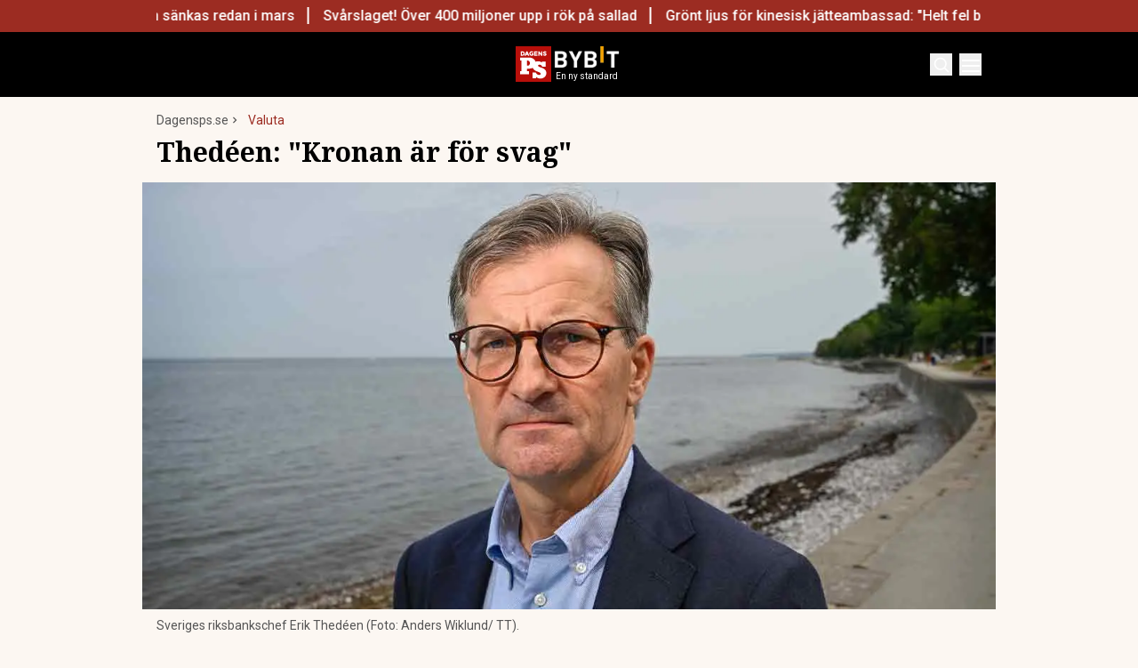

--- FILE ---
content_type: text/html; charset=utf-8
request_url: https://www.dagensps.se/bors-finans/valuta/thedeen-kronan-ar-for-svag/
body_size: 47053
content:
<!DOCTYPE html><html lang="sv-SE"><head><meta charSet="utf-8"/><meta name="viewport" content="width=device-width, initial-scale=1.0"/><link rel="apple-touch-icon" sizes="180x180" href="/favicons/apple-touch-icon.png"/><link rel="icon" type="image/png" sizes="32x32" href="/favicons/favicon-32x32.png"/><link rel="icon" type="image/png" sizes="16x16" href="/favicons/favicon-16x16.png"/><link rel="manifest" href="/manifest.json"/><link rel="mask-icon" href="/favicons/safari-pinned-tab.svg" color="#b80f0a"/><meta name="msapplication-TileColor" content="#b80f0a"/><meta name="theme-color" content="#b80f0a"/><link href="https://www.googletagmanager.com/gtag/js?id=G-TTXEPVRLPV" rel="preload" as="script"/><link rel="dns-prefetch" href="https://www.googletagmanager.com"/><link rel="dns-prefetch" href="https://lwadm.com"/><style type="text/css">.fresnel-container{margin:0;padding:0;}
@media not all and (min-width:640px) and (max-width:767.98px){.fresnel-at-sm{display:none!important;}}
@media not all and (min-width:768px) and (max-width:1023.98px){.fresnel-at-md{display:none!important;}}
@media not all and (min-width:1024px) and (max-width:1359.98px){.fresnel-at-lg{display:none!important;}}
@media not all and (min-width:1360px) and (max-width:1535.98px){.fresnel-at-xl{display:none!important;}}
@media not all and (min-width:1536px){.fresnel-at-xl2{display:none!important;}}
@media not all and (max-width:767.98px){.fresnel-lessThan-md{display:none!important;}}
@media not all and (max-width:1023.98px){.fresnel-lessThan-lg{display:none!important;}}
@media not all and (max-width:1359.98px){.fresnel-lessThan-xl{display:none!important;}}
@media not all and (max-width:1535.98px){.fresnel-lessThan-xl2{display:none!important;}}
@media not all and (min-width:768px){.fresnel-greaterThan-sm{display:none!important;}}
@media not all and (min-width:1024px){.fresnel-greaterThan-md{display:none!important;}}
@media not all and (min-width:1360px){.fresnel-greaterThan-lg{display:none!important;}}
@media not all and (min-width:1536px){.fresnel-greaterThan-xl{display:none!important;}}
@media not all and (min-width:640px){.fresnel-greaterThanOrEqual-sm{display:none!important;}}
@media not all and (min-width:768px){.fresnel-greaterThanOrEqual-md{display:none!important;}}
@media not all and (min-width:1024px){.fresnel-greaterThanOrEqual-lg{display:none!important;}}
@media not all and (min-width:1360px){.fresnel-greaterThanOrEqual-xl{display:none!important;}}
@media not all and (min-width:1536px){.fresnel-greaterThanOrEqual-xl2{display:none!important;}}
@media not all and (min-width:640px) and (max-width:767.98px){.fresnel-between-sm-md{display:none!important;}}
@media not all and (min-width:640px) and (max-width:1023.98px){.fresnel-between-sm-lg{display:none!important;}}
@media not all and (min-width:640px) and (max-width:1359.98px){.fresnel-between-sm-xl{display:none!important;}}
@media not all and (min-width:640px) and (max-width:1535.98px){.fresnel-between-sm-xl2{display:none!important;}}
@media not all and (min-width:768px) and (max-width:1023.98px){.fresnel-between-md-lg{display:none!important;}}
@media not all and (min-width:768px) and (max-width:1359.98px){.fresnel-between-md-xl{display:none!important;}}
@media not all and (min-width:768px) and (max-width:1535.98px){.fresnel-between-md-xl2{display:none!important;}}
@media not all and (min-width:1024px) and (max-width:1359.98px){.fresnel-between-lg-xl{display:none!important;}}
@media not all and (min-width:1024px) and (max-width:1535.98px){.fresnel-between-lg-xl2{display:none!important;}}
@media not all and (min-width:1360px) and (max-width:1535.98px){.fresnel-between-xl-xl2{display:none!important;}}</style><title>Thedéen: &quot;Kronan är för svag&quot; - Dagens PS</title><meta name="description" content="Efter att den svenska kronan tidigare i veckan noterat sin lägsta kurs någonsin mot euron, uttalar sig nu riksbankschef Erik Thedéen."/><meta name="robots" content="index, follow, max-snippet:-1, max-image-preview:large, max-video-preview:-1"/><link rel="canonical" href="https://www.dagensps.se/bors-finans/valuta/thedeen-kronan-ar-for-svag/"/><meta property="og:locale" content="sv_SE"/><meta property="og:type" content="article"/><meta property="og:title" content="Thedéen: &quot;Kronan är för svag&quot;"/><meta property="og:description" content="Efter att den svenska kronan tidigare i veckan noterat sin lägsta kurs någonsin mot euron, uttalar sig nu riksbankschef Erik Thedéen. På måndagen kunde"/><meta property="og:url" content="https://www.dagensps.se/bors-finans/valuta/thedeen-kronan-ar-for-svag/"/><meta property="og:site_name" content="Dagens PS"/><meta property="article:publisher" content="https://www.facebook.com/Dagensps"/><meta property="article:published_time" content="2023-08-24T14:35:21+00:00"/><meta property="article:modified_time" content="2023-08-24T14:35:22+00:00"/><meta property="og:image" content="https://www.dagensps.se/_next/image/?url=https%3A%2F%2Fdagensps.fra1.cdn.digitaloceanspaces.com%2Fuploads%2F2023%2F08%2Fthedeen.jpg&amp;w=1200&amp;q=75"/><meta property="og:image:width" content="1200"/><meta property="og:image:height" content="600"/><meta property="og:image:type" content="image/jpeg"/><meta name="author" content="Isabel Hallqvist"/><meta name="twitter:card" content="summary_large_image"/><meta name="twitter:creator" content="@Dagens__PS"/><meta name="twitter:site" content="@Dagens__PS"/><meta name="twitter:label1" content="Written by"/><meta name="twitter:data1" content="Isabel Hallqvist"/><meta name="twitter:label2" content="Est. reading time"/><meta name="twitter:data2" content="1 minute"/><script type="application/ld+json" class="yoast-schema-graph">{"@context":"https://schema.org","@graph":[{"@type":"NewsArticle","@id":"https://www.dagensps.se/bors-finans/valuta/thedeen-kronan-ar-for-svag/#article","isPartOf":{"@id":"https://www.dagensps.se/bors-finans/valuta/thedeen-kronan-ar-for-svag/"},"author":{"name":"Isabel Hallqvist","@id":"https://www.dagensps.se/#/schema/person/ac4bead8d592dbec8d2a7f6a294177bd"},"headline":"Thedéen: &#8220;Kronan är för svag&#8221;","datePublished":"2023-08-24T14:35:21+00:00","dateModified":"2023-08-24T14:35:22+00:00","mainEntityOfPage":{"@id":"https://www.dagensps.se/bors-finans/valuta/thedeen-kronan-ar-for-svag/"},"wordCount":183,"publisher":{"@id":"https://www.dagensps.se/#organization"},"image":{"@id":"https://www.dagensps.se/bors-finans/valuta/thedeen-kronan-ar-for-svag/#primaryimage"},"thumbnailUrl":"https://dagensps.fra1.cdn.digitaloceanspaces.com/uploads/2023/08/thedeen.jpg","keywords":["Erik Thedéen","Euro","Riksbanken","Svenska kronan","Valuta"],"articleSection":["Valuta"],"inLanguage":"sv-SE","copyrightYear":"2023","copyrightHolder":{"@id":"https://www.dagensps.se/#organization"}},{"@type":"WebPage","@id":"https://www.dagensps.se/bors-finans/valuta/thedeen-kronan-ar-for-svag/","url":"https://www.dagensps.se/bors-finans/valuta/thedeen-kronan-ar-for-svag/","name":"Thedéen: \"Kronan är för svag\" - Dagens PS","isPartOf":{"@id":"https://www.dagensps.se/#website"},"primaryImageOfPage":{"@id":"https://www.dagensps.se/bors-finans/valuta/thedeen-kronan-ar-for-svag/#primaryimage"},"image":{"@id":"https://www.dagensps.se/bors-finans/valuta/thedeen-kronan-ar-for-svag/#primaryimage"},"thumbnailUrl":"https://dagensps.fra1.cdn.digitaloceanspaces.com/uploads/2023/08/thedeen.jpg","datePublished":"2023-08-24T14:35:21+00:00","dateModified":"2023-08-24T14:35:22+00:00","description":"Efter att den svenska kronan tidigare i veckan noterat sin lägsta kurs någonsin mot euron, uttalar sig nu riksbankschef Erik Thedéen.","breadcrumb":{"@id":"https://www.dagensps.se/bors-finans/valuta/thedeen-kronan-ar-for-svag/#breadcrumb"},"inLanguage":"sv-SE","potentialAction":[{"@type":"ReadAction","target":["https://www.dagensps.se/bors-finans/valuta/thedeen-kronan-ar-for-svag/"]}]},{"@type":"ImageObject","inLanguage":"sv-SE","@id":"https://www.dagensps.se/bors-finans/valuta/thedeen-kronan-ar-for-svag/#primaryimage","url":"https://dagensps.fra1.cdn.digitaloceanspaces.com/uploads/2023/08/thedeen.jpg","contentUrl":"https://dagensps.fra1.cdn.digitaloceanspaces.com/uploads/2023/08/thedeen.jpg","width":1200,"height":600,"caption":"Sveriges riksbankschef Erik Thedéen (Foto: Anders Wiklund/ TT)."},{"@type":"BreadcrumbList","@id":"https://www.dagensps.se/bors-finans/valuta/thedeen-kronan-ar-for-svag/#breadcrumb","itemListElement":[{"@type":"ListItem","position":1,"name":"Hem","item":"https://www.dagensps.se/"},{"@type":"ListItem","position":2,"name":"Thedéen: &#8220;Kronan är för svag&#8221;"}]},{"@type":"WebSite","@id":"https://www.dagensps.se/#website","url":"https://www.dagensps.se/","name":"Dagens PS","description":"Nyheter om ekonomi och börs – utan kostnad","publisher":{"@id":"https://www.dagensps.se/#organization"},"alternateName":"PS","potentialAction":[{"@type":"SearchAction","target":{"@type":"EntryPoint","urlTemplate":"https://www.dagensps.se/?s={search_term_string}"},"query-input":{"@type":"PropertyValueSpecification","valueRequired":true,"valueName":"search_term_string"}}],"inLanguage":"sv-SE"},{"@type":"Organization","@id":"https://www.dagensps.se/#organization","name":"Dagens PS","alternateName":"PS","url":"https://www.dagensps.se/","logo":{"@type":"ImageObject","inLanguage":"sv-SE","@id":"https://www.dagensps.se/#/schema/logo/image/","url":"https://dagensps.fra1.cdn.digitaloceanspaces.com/uploads/2022/12/cropped-Senaste-nyheter-1.png","contentUrl":"https://dagensps.fra1.cdn.digitaloceanspaces.com/uploads/2022/12/cropped-Senaste-nyheter-1.png","width":500,"height":500,"caption":"Dagens PS"},"image":{"@id":"https://www.dagensps.se/#/schema/logo/image/"},"sameAs":["https://www.facebook.com/Dagensps","https://x.com/Dagens__PS","https://www.linkedin.com/company/dagensps/"]},{"@type":"Person","@id":"https://www.dagensps.se/#/schema/person/ac4bead8d592dbec8d2a7f6a294177bd","name":"Isabel Hallqvist","image":{"@type":"ImageObject","inLanguage":"sv-SE","@id":"https://www.dagensps.se/#/schema/person/image/","url":"https://dagensps.fra1.cdn.digitaloceanspaces.com/uploads/2023/01/Isabel2.jpg","contentUrl":"https://dagensps.fra1.cdn.digitaloceanspaces.com/uploads/2023/01/Isabel2.jpg","caption":"Isabel Hallqvist"},"description":"Reporter på Dagens PS med fokus på ekonomi.","url":"https://www.dagensps.se/author/isabelhallqvist/"}]}</script><meta name="next-head-count" content="39"/><link rel="preload" href="/_next/static/media/0f3a385557f1712f-s.p.woff2" as="font" type="font/woff2" crossorigin="anonymous" data-next-font="size-adjust"/><link rel="preload" href="/_next/static/media/47cbc4e2adbc5db9-s.p.woff2" as="font" type="font/woff2" crossorigin="anonymous" data-next-font="size-adjust"/><link rel="preload" href="/_next/static/media/d88c3b2e8ac146cf-s.p.woff2" as="font" type="font/woff2" crossorigin="anonymous" data-next-font="size-adjust"/><link rel="preload" href="/_next/static/css/4c04ad2243aa05d5.css" as="style"/><link rel="stylesheet" href="/_next/static/css/4c04ad2243aa05d5.css" data-n-g=""/><noscript data-n-css=""></noscript><script defer="" nomodule="" src="/_next/static/chunks/polyfills-c67a75d1b6f99dc8.js"></script><script src="/_next/static/chunks/webpack-38cee4c0e358b1a3.js" defer="" data-cookieconsent="ignore"></script><script src="/_next/static/chunks/framework-2c79e2a64abdb08b.js" defer="" data-cookieconsent="ignore"></script><script src="/_next/static/chunks/main-566c31a6fbd8a888.js" defer="" data-cookieconsent="ignore"></script><script src="/_next/static/chunks/pages/_app-463d5055c791312f.js" defer="" data-cookieconsent="ignore"></script><script src="/_next/static/chunks/252f366e-cd75c61f544052ea.js" defer="" data-cookieconsent="ignore"></script><script src="/_next/static/chunks/1bfc9850-b12f6f90a8c4def8.js" defer="" data-cookieconsent="ignore"></script><script src="/_next/static/chunks/83-f9308ba11161678f.js" defer="" data-cookieconsent="ignore"></script><script src="/_next/static/chunks/691-0e7a198e490e76fa.js" defer="" data-cookieconsent="ignore"></script><script src="/_next/static/chunks/500-737d1b95a4f06793.js" defer="" data-cookieconsent="ignore"></script><script src="/_next/static/chunks/587-6f2b32a6434bb48f.js" defer="" data-cookieconsent="ignore"></script><script src="/_next/static/chunks/809-214da19232ccf86d.js" defer="" data-cookieconsent="ignore"></script><script src="/_next/static/chunks/813-24fb81bcd46f954f.js" defer="" data-cookieconsent="ignore"></script><script src="/_next/static/chunks/pages/%5B...params%5D-964d67fc6a90dd5e.js" defer="" data-cookieconsent="ignore"></script><script src="/_next/static/ssV0ySk4RenaMUp_PxeKz/_buildManifest.js" defer="" data-cookieconsent="ignore"></script><script src="/_next/static/ssV0ySk4RenaMUp_PxeKz/_ssgManifest.js" defer="" data-cookieconsent="ignore"></script><style id="__jsx-35853790">html{font-family:'__Roboto_3a16c0', '__Roboto_Fallback_3a16c0'}h1,h2,h3,h4,h5,h6{font-family:'__Noto_Serif_adaffd', '__Noto_Serif_Fallback_adaffd'}</style></head><body class="bg-[#fcf7f2] text-text-primary antialiased"><div id="__next"><noscript class="jsx-35853790"><iframe
                src="https://www.googletagmanager.com/ns.html?id=GTM-M5G7JN"
                height="0"
                width="0"
                style="display:none;visibility:hidden"
              ></iframe></noscript><div class="sticky top-0 z-50"><div class="bg-red"><div class="container px-4 h-[36px]"></div></div><header class="flex justify-between text-white bg-black"><div class="container flex justify-between items-center p-4 "><div class="flex flex-col justify-center font-medium min-h-[52px] md:min-h-0 flex-[0_0_20%] text-sm"></div><div class="flex-[0_0_auto]"><div class="flex gap-5"><a href="/"><img alt="Dagens PS" loading="lazy" width="40" height="40" decoding="async" data-nimg="1" style="color:transparent" src="/_next/static/media/logo.6e462546.svg"/></a><div class="flex flex-col items-center"><a class="flex-[0_0_auto]" rel="nofollow" target="_blank" href="https://ut.dagensps.se/DPS-BB-spons-260114"><img alt="Bybit" loading="lazy" width="80" height="24" decoding="async" data-nimg="1" class="m-auto" style="color:transparent" srcSet="/_next/image/?url=%2F_next%2Fstatic%2Fmedia%2Fbybit.366adf56.webp&amp;w=96&amp;q=75 1x, /_next/image/?url=%2F_next%2Fstatic%2Fmedia%2Fbybit.366adf56.webp&amp;w=256&amp;q=75 2x" src="/_next/image/?url=%2F_next%2Fstatic%2Fmedia%2Fbybit.366adf56.webp&amp;w=256&amp;q=75"/></a><p class="text-[10px] pt-[2px]">En ny standard</p></div></div></div><div class="flex justify-end items-center space-x-2 flex-[0_0_20%]"><div class="fresnel-container fresnel-greaterThanOrEqual-xl "><button class="bg-red rounded-full text-white block flex items-center justify-center font-medium text-sm px-4 py-1 h-[25px]">Prenumerera</button></div><button class="w-[25px] h-[25px] relative focus:outline-none" aria-label="Search"><svg xmlns="http://www.w3.org/2000/svg" fill="none" viewBox="0 0 24 24" stroke-width="2" stroke="currentColor" class="w-5 h-5 absolute transform transition duration-500 ease-in-out left-1/2 top-1/2 -translate-x-1/2 -translate-y-1/2 scale-1"><path stroke-linecap="round" stroke-linejoin="round" d="M21 21l-5.197-5.197m0 0A7.5 7.5 0 105.196 5.196a7.5 7.5 0 0010.607 10.607z"></path></svg><div class="block w-5 absolute left-1/2 top-1/2 transform  -translate-x-1/2 -translate-y-1/2"><span aria-hidden="true" class="block absolute h-0.5 w-5 bg-current transform transition duration-500 ease-in-out scale-0"></span><span aria-hidden="true" class="block absolute h-0.5 w-5 bg-current transform  transition duration-500 ease-in-out scale-0"></span></div></button><button class="w-[25px] h-[25px] relative focus:outline-none" aria-label="Menu"><div class="block w-5 absolute left-1/2 top-1/2 transform  -translate-x-1/2 -translate-y-1/2"><span aria-hidden="true" class="block absolute h-0.5 w-5 bg-current transform transition duration-500 ease-in-out -translate-y-1.5"></span><span aria-hidden="true" class="block absolute  h-0.5 w-5 bg-current   transform transition duration-500 ease-in-out"></span><span aria-hidden="true" class="block absolute  h-0.5 w-5 bg-current transform  transition duration-500 ease-in-out translate-y-1.5"></span></div></button></div></div></header><div class="fresnel-container fresnel-greaterThanOrEqual-xl "><nav class="bg-beige px-4 relative"><div class="container"><div class="flex justify-center"><div class="relative dropdown"><a class="flex items-center justify-between font-medium text-sm bg-beige p-4 transition-colors hover:bg-[#d2d1d0] h-[45px] text-[#0a0a0a]" href="https://www.dagensps.se/senaste-nytt/">Senaste nytt</a><div class="flex-col absolute w-[200px] dropdown-content top-[45px]"><a class="flex items-center justify-between font-medium text-sm bg-beige p-4 transition-colors hover:bg-[#d2d1d0] h-[45px] text-[#0a0a0a]" href="/debatt/">Debatt</a></div></div><div class="relative dropdown"><a class="flex items-center justify-between font-medium text-sm bg-beige p-4 transition-colors hover:bg-[#d2d1d0] h-[45px] text-[#0a0a0a]" href="/varlden/">Världen</a><div class="flex-col absolute w-[200px] dropdown-content top-[45px]"><a class="flex items-center justify-between font-medium text-sm bg-beige p-4 transition-colors hover:bg-[#d2d1d0] h-[45px] text-[#0a0a0a]" href="/varlden/konflikter/">Konflikter</a><a class="flex items-center justify-between font-medium text-sm bg-beige p-4 transition-colors hover:bg-[#d2d1d0] h-[45px] text-[#0a0a0a]" href="/varlden/handel/">Handel</a><a class="flex items-center justify-between font-medium text-sm bg-beige p-4 transition-colors hover:bg-[#d2d1d0] h-[45px] text-[#0a0a0a]" href="/varlden/politik/">Politik</a><a class="flex items-center justify-between font-medium text-sm bg-beige p-4 transition-colors hover:bg-[#d2d1d0] h-[45px] text-[#0a0a0a]" href="/varlden/klimat/">Klimat</a><a class="flex items-center justify-between font-medium text-sm bg-beige p-4 transition-colors hover:bg-[#d2d1d0] h-[45px] text-[#0a0a0a]" href="/varlden/historia/">Historia</a></div></div><div class="relative dropdown"><a class="flex items-center justify-between font-medium text-sm bg-beige p-4 transition-colors hover:bg-[#d2d1d0] h-[45px] text-[#0a0a0a]" href="/bors-finans/">Börs &amp; Finans</a><div class="flex-col absolute w-[200px] dropdown-content top-[45px]"><div class="relative dropdown"><a class="flex items-center justify-between font-medium text-sm bg-beige p-4 transition-colors hover:bg-[#d2d1d0] h-[45px] text-[#0a0a0a]" href="/index/omxspi/">Börskurser</a><div class="flex-col absolute w-[200px] dropdown-content top-0 left-[200px]"><a class="flex items-center justify-between font-medium text-sm bg-beige p-4 transition-colors hover:bg-[#d2d1d0] h-[45px] text-[#0a0a0a]" href="/index/omxspi/">OMXSPI</a><a class="flex items-center justify-between font-medium text-sm bg-beige p-4 transition-colors hover:bg-[#d2d1d0] h-[45px] text-[#0a0a0a]" href="/index/omxs30/">OMXS30</a><a class="flex items-center justify-between font-medium text-sm bg-beige p-4 transition-colors hover:bg-[#d2d1d0] h-[45px] text-[#0a0a0a]" href="/index/large-cap/">Large Cap</a><a class="flex items-center justify-between font-medium text-sm bg-beige p-4 transition-colors hover:bg-[#d2d1d0] h-[45px] text-[#0a0a0a]" href="/index/mid-cap/">Mid Cap</a><a class="flex items-center justify-between font-medium text-sm bg-beige p-4 transition-colors hover:bg-[#d2d1d0] h-[45px] text-[#0a0a0a]" href="/index/small-cap/">Small Cap</a></div></div><a class="flex items-center justify-between font-medium text-sm bg-beige p-4 transition-colors hover:bg-[#d2d1d0] h-[45px] text-[#0a0a0a]" href="/bors-finans/investeringsguide/">Investeringsguide</a><div class="relative dropdown"><a class="flex items-center justify-between font-medium text-sm bg-beige p-4 transition-colors hover:bg-[#d2d1d0] h-[45px] text-[#0a0a0a]" href="/bors-finans/aktier/">Aktier</a><div class="flex-col absolute w-[200px] dropdown-content top-0 left-[200px]"><a class="flex items-center justify-between font-medium text-sm bg-beige p-4 transition-colors hover:bg-[#d2d1d0] h-[45px] text-[#0a0a0a]" href="/bors-finans/industri/">Industri</a><a class="flex items-center justify-between font-medium text-sm bg-beige p-4 transition-colors hover:bg-[#d2d1d0] h-[45px] text-[#0a0a0a]" href="/bors-finans/fastigheter/">Fastigheter</a></div></div><a class="flex items-center justify-between font-medium text-sm bg-beige p-4 transition-colors hover:bg-[#d2d1d0] h-[45px] text-[#0a0a0a]" href="/bors-finans/fonder/">Fonder</a><a class="flex items-center justify-between font-medium text-sm bg-beige p-4 transition-colors hover:bg-[#d2d1d0] h-[45px] text-[#0a0a0a]" href="/bors-finans/borsnoteringar/">Börsnoteringar</a><a class="flex items-center justify-between font-medium text-sm bg-beige p-4 transition-colors hover:bg-[#d2d1d0] h-[45px] text-[#0a0a0a]" href="/bors-finans/emissioner/">Emissioner</a><a class="flex items-center justify-between font-medium text-sm bg-beige p-4 transition-colors hover:bg-[#d2d1d0] h-[45px] text-[#0a0a0a]" href="/bors-finans/makro/">Makro</a><a class="flex items-center justify-between font-medium text-sm bg-beige p-4 transition-colors hover:bg-[#d2d1d0] h-[45px] text-[#0a0a0a]" href="/bors-finans/ravaror/">Råvaror</a><a class="flex items-center justify-between font-medium text-sm bg-beige p-4 transition-colors hover:bg-[#d2d1d0] h-[45px] text-[#0a0a0a]" href="/bors-finans/valuta/">Valuta</a><a class="flex items-center justify-between font-medium text-sm bg-beige p-4 transition-colors hover:bg-[#d2d1d0] h-[45px] text-[#0a0a0a]" href="/bors-finans/fastigheter/">Fastigheter</a><a class="flex items-center justify-between font-medium text-sm bg-beige p-4 transition-colors hover:bg-[#d2d1d0] h-[45px] text-[#0a0a0a]" href="/bors-finans/industri/">Industri</a><a class="flex items-center justify-between font-medium text-sm bg-beige p-4 transition-colors hover:bg-[#d2d1d0] h-[45px] text-[#0a0a0a]" href="/life-science/">Life Science</a><div class="relative dropdown"><a class="flex items-center justify-between font-medium text-sm bg-beige p-4 transition-colors hover:bg-[#d2d1d0] h-[45px] text-[#0a0a0a]" href="/bors-finans/fintech/">Fintech</a><div class="flex-col absolute w-[200px] dropdown-content top-0 left-[200px]"><a class="flex items-center justify-between font-medium text-sm bg-beige p-4 transition-colors hover:bg-[#d2d1d0] h-[45px] text-[#0a0a0a]" href="/bors-finans/fintech/kryptovalutor/">Kryptovalutor</a></div></div></div></div><div class="relative dropdown"><a class="flex items-center justify-between font-medium text-sm bg-beige p-4 transition-colors hover:bg-[#d2d1d0] h-[45px] text-[#0a0a0a]" href="/privatekonomi/">Privatekonomi</a><div class="flex-col absolute w-[200px] dropdown-content top-[45px]"><a class="flex items-center justify-between font-medium text-sm bg-beige p-4 transition-colors hover:bg-[#d2d1d0] h-[45px] text-[#0a0a0a]" href="/privatekonomi/bostad/">Bostad</a><a class="flex items-center justify-between font-medium text-sm bg-beige p-4 transition-colors hover:bg-[#d2d1d0] h-[45px] text-[#0a0a0a]" href="/privatekonomi/dromboende/">Drömboende</a><a class="flex items-center justify-between font-medium text-sm bg-beige p-4 transition-colors hover:bg-[#d2d1d0] h-[45px] text-[#0a0a0a]" href="/privatekonomi/spara/">Spara</a><a class="flex items-center justify-between font-medium text-sm bg-beige p-4 transition-colors hover:bg-[#d2d1d0] h-[45px] text-[#0a0a0a]" href="/privatekonomi/deklaration-skatter/">Deklaration &amp; skatter</a><a class="flex items-center justify-between font-medium text-sm bg-beige p-4 transition-colors hover:bg-[#d2d1d0] h-[45px] text-[#0a0a0a]" href="/privatekonomi/sakerhet/">Säkerhet</a><a class="flex items-center justify-between font-medium text-sm bg-beige p-4 transition-colors hover:bg-[#d2d1d0] h-[45px] text-[#0a0a0a]" href="/privatekonomi/pension/">Pension</a><a class="flex items-center justify-between font-medium text-sm bg-beige p-4 transition-colors hover:bg-[#d2d1d0] h-[45px] text-[#0a0a0a]" href="/privatekonomi/jobb-karriar/">Jobb</a><div class="relative dropdown"><a class="flex items-center justify-between font-medium text-sm bg-beige p-4 transition-colors hover:bg-[#d2d1d0] h-[45px] text-[#0a0a0a]" href="/privatekonomi/ekonomiguider/">Ekonomiguider</a><div class="flex-col absolute w-[200px] dropdown-content top-0 left-[200px]"><a class="flex items-center justify-between font-medium text-sm bg-beige p-4 transition-colors hover:bg-[#d2d1d0] h-[45px] text-[#0a0a0a]" href="/privatekonomi/ekonomiguider/sparkonto/">Sparkonto</a><a class="flex items-center justify-between font-medium text-sm bg-beige p-4 transition-colors hover:bg-[#d2d1d0] h-[45px] text-[#0a0a0a]" href="/privatekonomi/ekonomiguider/bolan/">Bolån</a><a class="flex items-center justify-between font-medium text-sm bg-beige p-4 transition-colors hover:bg-[#d2d1d0] h-[45px] text-[#0a0a0a]" href="/privatekonomi/ekonomiguider/forsakringar/">Försäkringar</a><a class="flex items-center justify-between font-medium text-sm bg-beige p-4 transition-colors hover:bg-[#d2d1d0] h-[45px] text-[#0a0a0a]" href="/privatekonomi/ekonomiguider/elavtal/">Elavtal</a><a class="flex items-center justify-between font-medium text-sm bg-beige p-4 transition-colors hover:bg-[#d2d1d0] h-[45px] text-[#0a0a0a]" href="/privatekonomi/ekonomiguider/lan/">Lån</a></div></div></div></div><div class="relative dropdown"><a class="flex items-center justify-between font-medium text-sm bg-beige p-4 transition-colors hover:bg-[#d2d1d0] h-[45px] text-[#0a0a0a]" href="/teknik/">Teknik</a><div class="flex-col absolute w-[200px] dropdown-content top-[45px]"><a class="flex items-center justify-between font-medium text-sm bg-beige p-4 transition-colors hover:bg-[#d2d1d0] h-[45px] text-[#0a0a0a]" href="/teknik/hallbarhet/">Hållbarhet</a><a class="flex items-center justify-between font-medium text-sm bg-beige p-4 transition-colors hover:bg-[#d2d1d0] h-[45px] text-[#0a0a0a]" href="/teknik/prylar/">Prylar</a><a class="flex items-center justify-between font-medium text-sm bg-beige p-4 transition-colors hover:bg-[#d2d1d0] h-[45px] text-[#0a0a0a]" href="/teknik/innovationer/">Innovationer</a><a class="flex items-center justify-between font-medium text-sm bg-beige p-4 transition-colors hover:bg-[#d2d1d0] h-[45px] text-[#0a0a0a]" href="/teknik/energi/">Energi</a><a class="flex items-center justify-between font-medium text-sm bg-beige p-4 transition-colors hover:bg-[#d2d1d0] h-[45px] text-[#0a0a0a]" href="/teknik/mobil/">Mobil</a></div></div><div class="relative dropdown"><a class="flex items-center justify-between font-medium text-sm bg-beige p-4 transition-colors hover:bg-[#d2d1d0] h-[45px] text-[#0a0a0a]" href="/foretag/">Företag</a><div class="flex-col absolute w-[200px] dropdown-content top-[45px]"><div class="relative dropdown"><a class="flex items-center justify-between font-medium text-sm bg-beige p-4 transition-colors hover:bg-[#d2d1d0] h-[45px] text-[#0a0a0a]" href="/karriar/">Karriär</a><div class="flex-col absolute w-[200px] dropdown-content top-0 left-[200px]"><a class="flex items-center justify-between font-medium text-sm bg-beige p-4 transition-colors hover:bg-[#d2d1d0] h-[45px] text-[#0a0a0a]" href="/karriar/personlig-utveckling/">Personlig utveckling</a><a class="flex items-center justify-between font-medium text-sm bg-beige p-4 transition-colors hover:bg-[#d2d1d0] h-[45px] text-[#0a0a0a]" href="/karriar/ledarskap/">Ledarskap</a><a class="flex items-center justify-between font-medium text-sm bg-beige p-4 transition-colors hover:bg-[#d2d1d0] h-[45px] text-[#0a0a0a]" href="https://www.realtid.se/platsannonser/">Platsannonser</a></div></div><a class="flex items-center justify-between font-medium text-sm bg-beige p-4 transition-colors hover:bg-[#d2d1d0] h-[45px] text-[#0a0a0a]" href="/foretag/foretagsekonomi/">Företagsekonomi</a><a class="flex items-center justify-between font-medium text-sm bg-beige p-4 transition-colors hover:bg-[#d2d1d0] h-[45px] text-[#0a0a0a]" href="/foretag/foretagsforsakringar/">Företagsförsäkringar</a><a class="flex items-center justify-between font-medium text-sm bg-beige p-4 transition-colors hover:bg-[#d2d1d0] h-[45px] text-[#0a0a0a]" href="/foretag/tjanstebil/">Tjänstebil</a><a class="flex items-center justify-between font-medium text-sm bg-beige p-4 transition-colors hover:bg-[#d2d1d0] h-[45px] text-[#0a0a0a]" href="/foretag/tjanstepension/">Tjänstepension</a><a class="flex items-center justify-between font-medium text-sm bg-beige p-4 transition-colors hover:bg-[#d2d1d0] h-[45px] text-[#0a0a0a]" href="/foretag/startup/">Startup</a><a class="flex items-center justify-between font-medium text-sm bg-beige p-4 transition-colors hover:bg-[#d2d1d0] h-[45px] text-[#0a0a0a]" href="/foretag/ehandel/">E-handel</a><a class="flex items-center justify-between font-medium text-sm bg-beige p-4 transition-colors hover:bg-[#d2d1d0] h-[45px] text-[#0a0a0a]" href="/foretag/digitalisering-ai/">Digitalisering &amp; AI</a><a class="flex items-center justify-between font-medium text-sm bg-beige p-4 transition-colors hover:bg-[#d2d1d0] h-[45px] text-[#0a0a0a]" href="/foretag/profiler/">Profiler</a><a class="flex items-center justify-between font-medium text-sm bg-beige p-4 transition-colors hover:bg-[#d2d1d0] h-[45px] text-[#0a0a0a]" href="/foretag/foretagsnyheter/">Företagsnyheter</a></div></div><div class="relative dropdown"><a class="flex items-center justify-between font-medium text-sm bg-beige p-4 transition-colors hover:bg-[#d2d1d0] h-[45px] text-[#0a0a0a]" href="/motor/">Motor</a><div class="flex-col absolute w-[200px] dropdown-content top-[45px]"><a class="flex items-center justify-between font-medium text-sm bg-beige p-4 transition-colors hover:bg-[#d2d1d0] h-[45px] text-[#0a0a0a]" href="/motor/kopa-bil/">Köpa bil</a><a class="flex items-center justify-between font-medium text-sm bg-beige p-4 transition-colors hover:bg-[#d2d1d0] h-[45px] text-[#0a0a0a]" href="/motor/biltester/">Biltester</a><a class="flex items-center justify-between font-medium text-sm bg-beige p-4 transition-colors hover:bg-[#d2d1d0] h-[45px] text-[#0a0a0a]" href="/motor/elbil/">Elbil</a><a class="flex items-center justify-between font-medium text-sm bg-beige p-4 transition-colors hover:bg-[#d2d1d0] h-[45px] text-[#0a0a0a]" href="/motor/klassiska-bilar/">Klassiska bilar</a><a class="flex items-center justify-between font-medium text-sm bg-beige p-4 transition-colors hover:bg-[#d2d1d0] h-[45px] text-[#0a0a0a]" href="/motor/bast-i-alla-tester/">Bäst i alla tester</a><a class="flex items-center justify-between font-medium text-sm bg-beige p-4 transition-colors hover:bg-[#d2d1d0] h-[45px] text-[#0a0a0a]" href="/motor/bat/">Båt</a></div></div><a class="flex items-center justify-between font-medium text-sm bg-beige p-4 transition-colors hover:bg-[#d2d1d0] h-[45px] text-[#0a0a0a]" href="/halsa/">Hälsa</a><div class="relative dropdown"><a class="flex items-center justify-between font-medium text-sm bg-beige p-4 transition-colors hover:bg-[#d2d1d0] h-[45px] text-[#0a0a0a]" href="/perfect-weekend/">Perfect Weekend</a><div class="flex-col absolute w-[200px] dropdown-content top-[45px]"><a class="flex items-center justify-between font-medium text-sm bg-beige p-4 transition-colors hover:bg-[#d2d1d0] h-[45px] text-[#0a0a0a]" href="/weekend/mat-vin/">Mat &amp; Vin</a><a class="flex items-center justify-between font-medium text-sm bg-beige p-4 transition-colors hover:bg-[#d2d1d0] h-[45px] text-[#0a0a0a]" href="/weekend/resor/">Resor</a><a class="flex items-center justify-between font-medium text-sm bg-beige p-4 transition-colors hover:bg-[#d2d1d0] h-[45px] text-[#0a0a0a]" href="/weekend/noje-underhallning/">Nöje &amp; Underhållning</a><a class="flex items-center justify-between font-medium text-sm bg-beige p-4 transition-colors hover:bg-[#d2d1d0] h-[45px] text-[#0a0a0a]" href="/weekend/klockor/">Klockor</a><a class="flex items-center justify-between font-medium text-sm bg-beige p-4 transition-colors hover:bg-[#d2d1d0] h-[45px] text-[#0a0a0a]" href="/weekend/trend/">Trend</a><a class="flex items-center justify-between font-medium text-sm bg-beige p-4 transition-colors hover:bg-[#d2d1d0] h-[45px] text-[#0a0a0a]" href="/weekend/restaurang/">Restaurang</a></div></div><div class="relative dropdown"><a class="flex items-center justify-between font-medium text-sm bg-beige p-4 transition-colors hover:bg-[#d2d1d0] h-[45px] text-[#0a0a0a]" href="/ps-studio/">PS Studio</a><div class="flex-col absolute w-[200px] dropdown-content top-[45px]"><a class="flex items-center justify-between font-medium text-sm bg-beige p-4 transition-colors hover:bg-[#d2d1d0] h-[45px] text-[#0a0a0a]" href="/ps-studio/podcast/">Podcast</a></div></div></div></div></nav></div></div><main class="pb-14"><div class="infinite-scroll-component__outerdiv"><div class="infinite-scroll-component " style="height:auto;overflow:inherit;-webkit-overflow-scrolling:touch"><div class=""><div class="container grid grid-cols-1 xl:grid-cols-[980px_auto] gap-8 xl:px-4 xl:py-12"><div><div><div class="container p-4 pb-2 xl:p-0"><div class="flex items-center gap-2 text-text-secondary text-sm flex-wrap mb-2"><a class="" href="/">Dagensps.se</a><div class="flex items-center space-x-2"><svg stroke="currentColor" fill="currentColor" stroke-width="0" viewBox="0 0 24 24" height="1em" width="1em" xmlns="http://www.w3.org/2000/svg"><path fill="none" d="M0 0h24v24H0z"></path><path d="M10 6L8.59 7.41 13.17 12l-4.58 4.59L10 18l6-6z"></path></svg><a class="text-red" href="/valuta/">Valuta</a></div></div><h1 class="text-2xl md:text-3xl xl:text-5xl mb-2 xl:mb-4 xl:leading-tight">Thedéen: &quot;Kronan är för svag&quot;</h1></div><div class="relative xl:mb-2 aspect-w-2 aspect-h-1"><img alt="kronan" loading="eager" decoding="async" data-nimg="fill" class="object-cover object-top" style="position:absolute;height:100%;width:100%;left:0;top:0;right:0;bottom:0;color:transparent" sizes="(max-width: 640px) 100vw, (max-width: 1360px) 100vw, 75vw" srcSet="/_next/image/?url=https%3A%2F%2Fdagensps.fra1.cdn.digitaloceanspaces.com%2Fuploads%2F2023%2F08%2Fthedeen.jpg&amp;w=640&amp;q=75 640w, /_next/image/?url=https%3A%2F%2Fdagensps.fra1.cdn.digitaloceanspaces.com%2Fuploads%2F2023%2F08%2Fthedeen.jpg&amp;w=750&amp;q=75 750w, /_next/image/?url=https%3A%2F%2Fdagensps.fra1.cdn.digitaloceanspaces.com%2Fuploads%2F2023%2F08%2Fthedeen.jpg&amp;w=828&amp;q=75 828w, /_next/image/?url=https%3A%2F%2Fdagensps.fra1.cdn.digitaloceanspaces.com%2Fuploads%2F2023%2F08%2Fthedeen.jpg&amp;w=1080&amp;q=75 1080w, /_next/image/?url=https%3A%2F%2Fdagensps.fra1.cdn.digitaloceanspaces.com%2Fuploads%2F2023%2F08%2Fthedeen.jpg&amp;w=1200&amp;q=75 1200w" src="/_next/image/?url=https%3A%2F%2Fdagensps.fra1.cdn.digitaloceanspaces.com%2Fuploads%2F2023%2F08%2Fthedeen.jpg&amp;w=1200&amp;q=75"/></div><div class="container p-4 pt-2 xl:p-0"><figcaption class="text-text-secondary text-sm mb-4">Sveriges riksbankschef Erik Thedéen (Foto: Anders Wiklund/ TT).</figcaption><div class="w-full border-b-2 pb-3 mb-4 mt-2 border-beige flex flex-row justify-between"><a class="flex items-center" href="/author/isabelhallqvist/"><div class="flex space-x-4 w-full"><div class="relative flex-shrink-0" style="width:45px;height:45px"><img alt="Isabel Hallqvist" loading="lazy" decoding="async" data-nimg="fill" class="rounded-full object-cover" style="position:absolute;height:100%;width:100%;left:0;top:0;right:0;bottom:0;color:transparent" sizes="100vw" srcSet="/_next/image/?url=https%3A%2F%2Fdagensps.fra1.cdn.digitaloceanspaces.com%2Fuploads%2F2023%2F01%2FIsabel2-300x293.jpg&amp;w=640&amp;q=75 640w, /_next/image/?url=https%3A%2F%2Fdagensps.fra1.cdn.digitaloceanspaces.com%2Fuploads%2F2023%2F01%2FIsabel2-300x293.jpg&amp;w=750&amp;q=75 750w, /_next/image/?url=https%3A%2F%2Fdagensps.fra1.cdn.digitaloceanspaces.com%2Fuploads%2F2023%2F01%2FIsabel2-300x293.jpg&amp;w=828&amp;q=75 828w, /_next/image/?url=https%3A%2F%2Fdagensps.fra1.cdn.digitaloceanspaces.com%2Fuploads%2F2023%2F01%2FIsabel2-300x293.jpg&amp;w=1080&amp;q=75 1080w, /_next/image/?url=https%3A%2F%2Fdagensps.fra1.cdn.digitaloceanspaces.com%2Fuploads%2F2023%2F01%2FIsabel2-300x293.jpg&amp;w=1200&amp;q=75 1200w" src="/_next/image/?url=https%3A%2F%2Fdagensps.fra1.cdn.digitaloceanspaces.com%2Fuploads%2F2023%2F01%2FIsabel2-300x293.jpg&amp;w=1200&amp;q=75"/></div><div><span class="font-bold table-caption leading-relaxed font-normal text-sm">Isabel Hallqvist</span></div></div></a><div class="flex flex-col text-text-secondary text-sm items-end ml-2 leading-relaxed"><span>Uppdaterad: <!-- -->24 aug. 2023</span><span>Publicerad: <!-- -->24 aug. 2023</span></div></div><div class="article-content xl:prose-2xl max-w-none font-bold prose-p:leading-normal"><p><strong>Efter att den svenska kronan tidigare i veckan noterat sin lägsta kurs någonsin mot euron, uttalar sig nu riksbankschef Erik Thedéen. </strong></p></div><div class="my-4"><div class="fresnel-container fresnel-greaterThanOrEqual-xl "><div class="flex justify-center"><div><div class="text-xs text-text-secondary">ANNONS</div><div class="flex justify-center" style="min-width:980px;min-height:250px"><div id="dagensps_pano1_:R9b2qf46:"></div></div></div></div></div></div><div class="grid grid-cols-1 xl:grid-cols-[300px_auto] gap-0 xl:gap-8"><div class="fresnel-container fresnel-greaterThanOrEqual-xl "><div class="flex space-x-4 font-bold text-xs justify-between mb-4"><a target="_blank" rel="noreferrer" class="flex space-x-2 items-center hover:underline" href="https://www.facebook.com/sharer/sharer.php?u=https%3A%2F%2Fwww.dagensps.se%2Fbors-finans%2Fvaluta%2Fthedeen-kronan-ar-for-svag%2F"><span>Facebook</span><div class="bg-[#1f3d7c] text-white rounded-full w-[20px] h-[20px] flex items-center justify-center"><svg stroke="currentColor" fill="currentColor" stroke-width="0" viewBox="0 0 320 512" height="1em" width="1em" xmlns="http://www.w3.org/2000/svg"><path d="M279.14 288l14.22-92.66h-88.91v-60.13c0-25.35 12.42-50.06 52.24-50.06h40.42V6.26S260.43 0 225.36 0c-73.22 0-121.08 44.38-121.08 124.72v70.62H22.89V288h81.39v224h100.17V288z"></path></svg></div></a><a target="_blank" rel="noreferrer" class="flex space-x-2 items-center hover:underline" href="https://twitter.com/intent/tweet?text=https%3A%2F%2Fwww.dagensps.se%2Fbors-finans%2Fvaluta%2Fthedeen-kronan-ar-for-svag%2F"><span>Twitter</span><div class="bg-[#008de4] text-white rounded-full w-[20px] h-[20px] flex items-center justify-center"><svg stroke="currentColor" fill="currentColor" stroke-width="0" viewBox="0 0 512 512" height="1em" width="1em" xmlns="http://www.w3.org/2000/svg"><path d="M459.37 151.716c.325 4.548.325 9.097.325 13.645 0 138.72-105.583 298.558-298.558 298.558-59.452 0-114.68-17.219-161.137-47.106 8.447.974 16.568 1.299 25.34 1.299 49.055 0 94.213-16.568 130.274-44.832-46.132-.975-84.792-31.188-98.112-72.772 6.498.974 12.995 1.624 19.818 1.624 9.421 0 18.843-1.3 27.614-3.573-48.081-9.747-84.143-51.98-84.143-102.985v-1.299c13.969 7.797 30.214 12.67 47.431 13.319-28.264-18.843-46.781-51.005-46.781-87.391 0-19.492 5.197-37.36 14.294-52.954 51.655 63.675 129.3 105.258 216.365 109.807-1.624-7.797-2.599-15.918-2.599-24.04 0-57.828 46.782-104.934 104.934-104.934 30.213 0 57.502 12.67 76.67 33.137 23.715-4.548 46.456-13.32 66.599-25.34-7.798 24.366-24.366 44.833-46.132 57.827 21.117-2.273 41.584-8.122 60.426-16.243-14.292 20.791-32.161 39.308-52.628 54.253z"></path></svg></div></a><a target="_blank" rel="noreferrer" class="flex space-x-2 items-center hover:underline" href="https://www.linkedin.com/sharing/share-offsite/?url=https%3A%2F%2Fwww.dagensps.se%2Fbors-finans%2Fvaluta%2Fthedeen-kronan-ar-for-svag%2F"><span>LinkedIn</span><div class="bg-[#007bb9] text-white rounded-full w-[20px] h-[20px] flex items-center justify-center"><svg stroke="currentColor" fill="currentColor" stroke-width="0" viewBox="0 0 448 512" height="1em" width="1em" xmlns="http://www.w3.org/2000/svg"><path d="M100.28 448H7.4V148.9h92.88zM53.79 108.1C24.09 108.1 0 83.5 0 53.8a53.79 53.79 0 0 1 107.58 0c0 29.7-24.1 54.3-53.79 54.3zM447.9 448h-92.68V302.4c0-34.7-.7-79.2-48.29-79.2-48.29 0-55.69 37.7-55.69 76.7V448h-92.78V148.9h89.08v40.8h1.3c12.4-23.5 42.69-48.3 87.88-48.3 94 0 111.28 61.9 111.28 142.3V448z"></path></svg></div></a></div><div><h4 class="border-t-[3px] border-t-red py-4 text-xl">Mest läst i kategorin</h4><div class="flex flex-col space-y-4"><div><a class="flex space-x-2" href="/bors-finans/ravaror/dollarn-sjunker-och-guld-och-silver-slar-nya-rekord/"><div class="relative"><img alt="dollarn" loading="lazy" width="152" height="152" decoding="async" data-nimg="1" class="object-cover max-w-none w-[76px] h-[76px]" style="color:transparent" srcSet="/_next/image/?url=https%3A%2F%2Fdagensps.fra1.cdn.digitaloceanspaces.com%2Fuploads%2F2026%2F01%2Ftrumpdollar.jpg&amp;w=256&amp;q=75 1x, /_next/image/?url=https%3A%2F%2Fdagensps.fra1.cdn.digitaloceanspaces.com%2Fuploads%2F2026%2F01%2Ftrumpdollar.jpg&amp;w=384&amp;q=75 2x" src="/_next/image/?url=https%3A%2F%2Fdagensps.fra1.cdn.digitaloceanspaces.com%2Fuploads%2F2026%2F01%2Ftrumpdollar.jpg&amp;w=384&amp;q=75"/></div><div class="flex flex-col justify-center"><span class="text-red text-xs uppercase">Råvaror</span><h2 class="line-clamp-1">Dollarn sjunker och guld och silver slår nya rekord</h2><p class="hidden">Dollarn sjunker medan ädelmetaller ökar på USA-presidenten Donald Trumps nya tullhot, uppger Fortune. Finansmarknaderna reagerar med att dollarn backar 0,31 procent mot euron till 1,16 dollar, samtidigt som den amerikanska valutan tappar 0,32 procent mot den japanska yenen till 157,58. Guldpriset stiger omvänt med 1,95 procent till nya rekordet 4 684,30 dollar per uns. Silverpriset …</p><div class="flex text-text-secondary text-sm space-x-1 items-center"><svg stroke="currentColor" fill="currentColor" stroke-width="0" viewBox="0 0 24 24" height="1em" width="1em" xmlns="http://www.w3.org/2000/svg"><path fill="none" d="M0 0h24v24H0z"></path><path d="M19 4h-1V2h-2v2H8V2H6v2H5c-1.11 0-1.99.9-1.99 2L3 20a2 2 0 002 2h14c1.1 0 2-.9 2-2V6c0-1.1-.9-2-2-2zm0 16H5V10h14v10zM9 14H7v-2h2v2zm4 0h-2v-2h2v2zm4 0h-2v-2h2v2zm-8 4H7v-2h2v2zm4 0h-2v-2h2v2zm4 0h-2v-2h2v2z"></path></svg><span>19 jan. 2026</span></div></div></a></div><div><a class="flex space-x-2" href="/bors-finans/valuta/mystisk-sack-med-pengar-vid-vagbygge/"><div class="relative"><img alt="Pengar" loading="lazy" width="152" height="152" decoding="async" data-nimg="1" class="object-cover max-w-none w-[76px] h-[76px]" style="color:transparent" srcSet="/_next/image/?url=https%3A%2F%2Fdagensps.fra1.cdn.digitaloceanspaces.com%2Fuploads%2F2026%2F01%2FPengar.jpg&amp;w=256&amp;q=75 1x, /_next/image/?url=https%3A%2F%2Fdagensps.fra1.cdn.digitaloceanspaces.com%2Fuploads%2F2026%2F01%2FPengar.jpg&amp;w=384&amp;q=75 2x" src="/_next/image/?url=https%3A%2F%2Fdagensps.fra1.cdn.digitaloceanspaces.com%2Fuploads%2F2026%2F01%2FPengar.jpg&amp;w=384&amp;q=75"/></div><div class="flex flex-col justify-center"><span class="text-red text-xs uppercase">Valuta</span><h2 class="line-clamp-1">Mystisk säck med pengar vid vägbygge</h2><p class="hidden">Norska polisen kontaktades på tisdagen av en anställd på ett grävbolag, som hittat en mystisk säck med pengar i samband med ett vägarbete. Det är oklart vem som lagt dit säcken, rapporterar VG. &amp;#8220;Vi har inlett utredningar och är i dialog med norska kriminalpolisen, vi har inte många detaljer ännu&amp;#8221;, säger Roger Litlatun, operativ chef …</p><div class="flex text-text-secondary text-sm space-x-1 items-center"><svg stroke="currentColor" fill="currentColor" stroke-width="0" viewBox="0 0 24 24" height="1em" width="1em" xmlns="http://www.w3.org/2000/svg"><path fill="none" d="M0 0h24v24H0z"></path><path d="M19 4h-1V2h-2v2H8V2H6v2H5c-1.11 0-1.99.9-1.99 2L3 20a2 2 0 002 2h14c1.1 0 2-.9 2-2V6c0-1.1-.9-2-2-2zm0 16H5V10h14v10zM9 14H7v-2h2v2zm4 0h-2v-2h2v2zm4 0h-2v-2h2v2zm-8 4H7v-2h2v2zm4 0h-2v-2h2v2zm4 0h-2v-2h2v2z"></path></svg><span>08 jan. 2026</span></div></div></a></div><div><a class="flex space-x-2" href="/bors-finans/investerarlegenden-darfor-ar-rusningen-i-guld-en-varning/"><div class="relative"><img alt="Guld" loading="lazy" width="152" height="152" decoding="async" data-nimg="1" class="object-cover max-w-none w-[76px] h-[76px]" style="color:transparent" srcSet="/_next/image/?url=https%3A%2F%2Fdagensps.fra1.cdn.digitaloceanspaces.com%2Fuploads%2F2026%2F01%2FDalioGuld.jpg&amp;w=256&amp;q=75 1x, /_next/image/?url=https%3A%2F%2Fdagensps.fra1.cdn.digitaloceanspaces.com%2Fuploads%2F2026%2F01%2FDalioGuld.jpg&amp;w=384&amp;q=75 2x" src="/_next/image/?url=https%3A%2F%2Fdagensps.fra1.cdn.digitaloceanspaces.com%2Fuploads%2F2026%2F01%2FDalioGuld.jpg&amp;w=384&amp;q=75"/></div><div class="flex flex-col justify-center"><span class="text-red text-xs uppercase">Börs &amp; Finans</span><h2 class="line-clamp-1">Investerarlegenden: Därför är rusningen i guld en varning</h2><p class="hidden">Medan börserna klättrade på AI-eufori och guld rusade slog Ray Dalio larm. Enligt hedgefondsveteranen är den verkliga marknadshändelsen 2025 inte stigande aktiekurser – utan att pengar tappar värde. Ray Dalio, grundare av världens största hedgefond Bridgewater Associates, ägnade stora delar av 2025 åt att mana till försiktighet. Hans huvudbudskap var att världsekonomin rör sig mot …</p><div class="flex text-text-secondary text-sm space-x-1 items-center"><svg stroke="currentColor" fill="currentColor" stroke-width="0" viewBox="0 0 24 24" height="1em" width="1em" xmlns="http://www.w3.org/2000/svg"><path fill="none" d="M0 0h24v24H0z"></path><path d="M19 4h-1V2h-2v2H8V2H6v2H5c-1.11 0-1.99.9-1.99 2L3 20a2 2 0 002 2h14c1.1 0 2-.9 2-2V6c0-1.1-.9-2-2-2zm0 16H5V10h14v10zM9 14H7v-2h2v2zm4 0h-2v-2h2v2zm4 0h-2v-2h2v2zm-8 4H7v-2h2v2zm4 0h-2v-2h2v2zm4 0h-2v-2h2v2z"></path></svg><span>07 jan. 2026</span></div></div></a></div><div><a class="flex space-x-2" href="/bors-finans/valuta/dollarn-stiger-pa-okade-geopolitiska-risker/"><div class="relative"><img alt="dollarn" loading="lazy" width="152" height="152" decoding="async" data-nimg="1" class="object-cover max-w-none w-[76px] h-[76px]" style="color:transparent" srcSet="/_next/image/?url=https%3A%2F%2Fdagensps.fra1.cdn.digitaloceanspaces.com%2Fuploads%2F2026%2F01%2Fvenezuela.jpg&amp;w=256&amp;q=75 1x, /_next/image/?url=https%3A%2F%2Fdagensps.fra1.cdn.digitaloceanspaces.com%2Fuploads%2F2026%2F01%2Fvenezuela.jpg&amp;w=384&amp;q=75 2x" src="/_next/image/?url=https%3A%2F%2Fdagensps.fra1.cdn.digitaloceanspaces.com%2Fuploads%2F2026%2F01%2Fvenezuela.jpg&amp;w=384&amp;q=75"/></div><div class="flex flex-col justify-center"><span class="text-red text-xs uppercase">Valuta</span><h2 class="line-clamp-1">Dollarn stiger på ökade geopolitiska risker</h2><p class="hidden">Efter USA:s avsättning av Venezuelas president Nicolás Maduro stiger den geopolitiska oron vilket medför att den amerikanska dollarn ökar i värde. ”Bloomberg&amp;nbsp;Dollar Spot Index&amp;nbsp;steg med så mycket som 0,3 % och nådde den högsta nivån sedan den 22 december. Avkastningen på referensobligationer sjönk med en räntepunkt medan euron sjönk med 0,3 % och den mexikanska …</p><div class="flex text-text-secondary text-sm space-x-1 items-center"><svg stroke="currentColor" fill="currentColor" stroke-width="0" viewBox="0 0 24 24" height="1em" width="1em" xmlns="http://www.w3.org/2000/svg"><path fill="none" d="M0 0h24v24H0z"></path><path d="M19 4h-1V2h-2v2H8V2H6v2H5c-1.11 0-1.99.9-1.99 2L3 20a2 2 0 002 2h14c1.1 0 2-.9 2-2V6c0-1.1-.9-2-2-2zm0 16H5V10h14v10zM9 14H7v-2h2v2zm4 0h-2v-2h2v2zm4 0h-2v-2h2v2zm-8 4H7v-2h2v2zm4 0h-2v-2h2v2zm4 0h-2v-2h2v2z"></path></svg><span>05 jan. 2026</span></div></div></a></div><div><a class="flex space-x-2" href="/varlden/protester-i-iran-efter-valutans-kollaps-ett-slagfalt-flera-doda/"><div class="relative"><img alt="Iran" loading="lazy" width="152" height="152" decoding="async" data-nimg="1" class="object-cover max-w-none w-[76px] h-[76px]" style="color:transparent" srcSet="/_next/image/?url=https%3A%2F%2Fdagensps.fra1.cdn.digitaloceanspaces.com%2Fuploads%2F2026%2F01%2FIran.jpg&amp;w=256&amp;q=75 1x, /_next/image/?url=https%3A%2F%2Fdagensps.fra1.cdn.digitaloceanspaces.com%2Fuploads%2F2026%2F01%2FIran.jpg&amp;w=384&amp;q=75 2x" src="/_next/image/?url=https%3A%2F%2Fdagensps.fra1.cdn.digitaloceanspaces.com%2Fuploads%2F2026%2F01%2FIran.jpg&amp;w=384&amp;q=75"/></div><div class="flex flex-col justify-center"><span class="text-red text-xs uppercase">Världen</span><h2 class="line-clamp-1">Protester i Iran efter valutans kollaps ett &quot;slagfält&quot; – flera döda</h2><p class="hidden">Valutans kollaps i Iran har fått folket att gå ut på gatorna – vilket besvaras av regeringen med dödligt våld. De största protesterna i Iran på tre år har utvecklats till våldsamma sammandrabbningar mellan demonstranter och säkerhetsstyrkor, rapporterar The Guardian. På torsdagen gick protesterna in på sin femte dag, samtidigt som medier kopplade till regimen …</p><div class="flex text-text-secondary text-sm space-x-1 items-center"><svg stroke="currentColor" fill="currentColor" stroke-width="0" viewBox="0 0 24 24" height="1em" width="1em" xmlns="http://www.w3.org/2000/svg"><path fill="none" d="M0 0h24v24H0z"></path><path d="M19 4h-1V2h-2v2H8V2H6v2H5c-1.11 0-1.99.9-1.99 2L3 20a2 2 0 002 2h14c1.1 0 2-.9 2-2V6c0-1.1-.9-2-2-2zm0 16H5V10h14v10zM9 14H7v-2h2v2zm4 0h-2v-2h2v2zm4 0h-2v-2h2v2zm-8 4H7v-2h2v2zm4 0h-2v-2h2v2zm4 0h-2v-2h2v2z"></path></svg><span>02 jan. 2026</span></div></div></a></div></div></div></div><div><div class="mb-4"><div><div class="text-xs text-text-secondary">ANNONS</div><a class="p-4 flex items-center justify-center flex-wrap gap-1" style="background-color:#000000;color:#fff" href="https://ut.dagensps.se/DPS-BB-kontextuell1-251216"><span class="font-medium">Alla dina digitala tillgångar. Ett konto.</span><div class="relative w-[200px] h-[40px]"><img alt="" loading="lazy" decoding="async" data-nimg="fill" class="object-contain" style="position:absolute;height:100%;width:100%;left:0;top:0;right:0;bottom:0;color:transparent" sizes="100vw" srcSet="/_next/image/?url=https%3A%2F%2Fdagensps.fra1.cdn.digitaloceanspaces.com%2Fuploads%2F2025%2F12%2FIK1CWMdS-Bybit-logga.png&amp;w=640&amp;q=75 640w, /_next/image/?url=https%3A%2F%2Fdagensps.fra1.cdn.digitaloceanspaces.com%2Fuploads%2F2025%2F12%2FIK1CWMdS-Bybit-logga.png&amp;w=750&amp;q=75 750w, /_next/image/?url=https%3A%2F%2Fdagensps.fra1.cdn.digitaloceanspaces.com%2Fuploads%2F2025%2F12%2FIK1CWMdS-Bybit-logga.png&amp;w=828&amp;q=75 828w, /_next/image/?url=https%3A%2F%2Fdagensps.fra1.cdn.digitaloceanspaces.com%2Fuploads%2F2025%2F12%2FIK1CWMdS-Bybit-logga.png&amp;w=1080&amp;q=75 1080w, /_next/image/?url=https%3A%2F%2Fdagensps.fra1.cdn.digitaloceanspaces.com%2Fuploads%2F2025%2F12%2FIK1CWMdS-Bybit-logga.png&amp;w=1200&amp;q=75 1200w" src="/_next/image/?url=https%3A%2F%2Fdagensps.fra1.cdn.digitaloceanspaces.com%2Fuploads%2F2025%2F12%2FIK1CWMdS-Bybit-logga.png&amp;w=1200&amp;q=75"/></div></a></div></div><div class="fresnel-container fresnel-lessThan-xl "><div class="flex justify-center"><div><div class="text-xs text-text-secondary">ANNONS</div><div class="flex justify-center" style="min-width:320px;min-height:320px"><div id="dagensps_mobil1_:Raad2qf46:"></div></div></div></div></div><div class="article-content prose max-w-none prose-p:leading-normal prose-headings:m-0 prose-headings:mb-2 prose-h2:text-xl prose-h3:text-lg prose-h4:text-base"><p>På måndagen kunde <a href="https://www.dagensps.se/bors-finans/kronan-slar-nytt-bottenrekord/">Dagens PS</a> rapportera att den svenska kronan nått nytt bottenrekord mot euron. </p><p>En euro handlas nu för 11,95 kronor – under en kort stund noterade <a href="https://www.di.se/live/nytt-bottenrekord-for-kronan/">Dagens industri</a> att den handlades för  11,9536 kronor. Så mycket har aldrig en euro kostat tidigare.</p><p>Nu kommenterar riksbankschef <strong>Erik Thedéen </strong>den nya bottennivån:</p><p>”Kronan är för svag och den är i grunden undervärderad. Den borde stärkas och vi tror att den kommer att göra det, men vi vet att det är nästan omöjligt att förutse valutarörelser på kort och medellång sikt”, säger han till Bloomberg News efter ett seminarium i Stockholm. </p><p>Det rapporterar <a href="https://www.di.se/live/erik-thedeen-kronan-ar-undervarderad/">FinWire</a>.</p><p>Den 21 september lämnar Riksbanken nästa räntebesked. Marknadens förväntningar är en höjning med 25 punkter till 4,00 procent. </p><p><strong>Läs även:</strong> </p><p><a href="https://www.dagensps.se/bors-finans/kronan-slar-nytt-bottenrekord/">Kronan sätter nytt bottenrekord</a></p><p><a href="https://www.dagensps.se/bors-finans/borstips-sa-parerar-du-mot-kronraset/">Börstips: Så parerar du mot kronraset</a></p><div class="my-4"><div class="fresnel-container fresnel-lessThan-xl "><div class="flex justify-center"><div><div class="text-xs text-text-secondary">ANNONS</div><div class="flex justify-center" style="min-width:320px;min-height:320px"><div id="dagensps_mobil2_:Rl9ed2qf46:"></div></div></div></div></div></div></div><div class="flex mb-2 mt-5"><span class="italic mr-5">Läs mer från Dagens PS - vårt nyhetsbrev är kostnadsfritt:</span><button class="bg-red rounded-full text-white block flex items-center justify-center font-medium text-sm px-4 py-1 h-[25px] self-center">Prenumerera</button></div></div></div><div class="my-4"></div><div class="grid grid-cols-1 xl:grid-cols-[300px_auto] gap-0 xl:gap-8"><div></div><div><div class="flex gap-4 items-center flex-wrap font-bold mb-6 mt-6"><a class="text-sm md:text-base  bg-beige px-3 py-1 rounded-full" href="/tag/erik-thedeen/">Erik Thedéen</a><a class="text-sm md:text-base  bg-beige px-3 py-1 rounded-full" href="/tag/euro/">Euro</a><a class="text-sm md:text-base  bg-beige px-3 py-1 rounded-full" href="/tag/riksbanken/">Riksbanken</a><a class="text-sm md:text-base  bg-beige px-3 py-1 rounded-full" href="/tag/svenska-kronan/">Svenska kronan</a><a class="text-sm md:text-base  bg-beige px-3 py-1 rounded-full" href="/tag/valuta/">Valuta</a></div><div class="fresnel-container fresnel-lessThan-xl "><div class="flex space-x-4 mb-8 border-t-2 pt-6 border-beige"><div class="relative flex-shrink-0" style="width:60px;height:60px"><img alt="Isabel Hallqvist" loading="lazy" decoding="async" data-nimg="fill" class="rounded-full object-cover" style="position:absolute;height:100%;width:100%;left:0;top:0;right:0;bottom:0;color:transparent" sizes="100vw" srcSet="/_next/image/?url=https%3A%2F%2Fdagensps.fra1.cdn.digitaloceanspaces.com%2Fuploads%2F2023%2F01%2FIsabel2-300x293.jpg&amp;w=640&amp;q=75 640w, /_next/image/?url=https%3A%2F%2Fdagensps.fra1.cdn.digitaloceanspaces.com%2Fuploads%2F2023%2F01%2FIsabel2-300x293.jpg&amp;w=750&amp;q=75 750w, /_next/image/?url=https%3A%2F%2Fdagensps.fra1.cdn.digitaloceanspaces.com%2Fuploads%2F2023%2F01%2FIsabel2-300x293.jpg&amp;w=828&amp;q=75 828w, /_next/image/?url=https%3A%2F%2Fdagensps.fra1.cdn.digitaloceanspaces.com%2Fuploads%2F2023%2F01%2FIsabel2-300x293.jpg&amp;w=1080&amp;q=75 1080w, /_next/image/?url=https%3A%2F%2Fdagensps.fra1.cdn.digitaloceanspaces.com%2Fuploads%2F2023%2F01%2FIsabel2-300x293.jpg&amp;w=1200&amp;q=75 1200w" src="/_next/image/?url=https%3A%2F%2Fdagensps.fra1.cdn.digitaloceanspaces.com%2Fuploads%2F2023%2F01%2FIsabel2-300x293.jpg&amp;w=1200&amp;q=75"/></div><div><a class="font-bold hover:underline" href="/author/isabelhallqvist/">Isabel Hallqvist</a><p>Reporter på Dagens PS med fokus på ekonomi.</p></div></div></div><div class="fresnel-container fresnel-greaterThanOrEqual-xl "><div class="flex space-x-4 space-x-8 mb-8 border-t-2 pt-8 border-beige"><div class="relative flex-shrink-0" style="width:120px;height:120px"><img alt="Isabel Hallqvist" loading="lazy" decoding="async" data-nimg="fill" class="rounded-full object-cover" style="position:absolute;height:100%;width:100%;left:0;top:0;right:0;bottom:0;color:transparent" sizes="100vw" srcSet="/_next/image/?url=https%3A%2F%2Fdagensps.fra1.cdn.digitaloceanspaces.com%2Fuploads%2F2023%2F01%2FIsabel2-300x293.jpg&amp;w=640&amp;q=75 640w, /_next/image/?url=https%3A%2F%2Fdagensps.fra1.cdn.digitaloceanspaces.com%2Fuploads%2F2023%2F01%2FIsabel2-300x293.jpg&amp;w=750&amp;q=75 750w, /_next/image/?url=https%3A%2F%2Fdagensps.fra1.cdn.digitaloceanspaces.com%2Fuploads%2F2023%2F01%2FIsabel2-300x293.jpg&amp;w=828&amp;q=75 828w, /_next/image/?url=https%3A%2F%2Fdagensps.fra1.cdn.digitaloceanspaces.com%2Fuploads%2F2023%2F01%2FIsabel2-300x293.jpg&amp;w=1080&amp;q=75 1080w, /_next/image/?url=https%3A%2F%2Fdagensps.fra1.cdn.digitaloceanspaces.com%2Fuploads%2F2023%2F01%2FIsabel2-300x293.jpg&amp;w=1200&amp;q=75 1200w" src="/_next/image/?url=https%3A%2F%2Fdagensps.fra1.cdn.digitaloceanspaces.com%2Fuploads%2F2023%2F01%2FIsabel2-300x293.jpg&amp;w=1200&amp;q=75"/></div><div><a class="font-bold hover:underline" href="/author/isabelhallqvist/">Isabel Hallqvist</a><p>Reporter på Dagens PS med fokus på ekonomi.</p></div></div></div><div><div class="text-xs text-text-secondary">ANNONS</div><div class="md:flex " style="background-color:#000000;color:#fff"><div><div class="p-4 md:p-8 flex justify-center items-center gap-2 flex-wrap"><span class="font-medium">Alla dina digitala tillgångar. Ett konto.</span><div class="relative w-[200px] h-[40px]"><img alt="" loading="lazy" decoding="async" data-nimg="fill" class="object-contain" style="position:absolute;height:100%;width:100%;left:0;top:0;right:0;bottom:0;color:transparent" sizes="100vw" srcSet="/_next/image/?url=https%3A%2F%2Fdagensps.fra1.cdn.digitaloceanspaces.com%2Fuploads%2F2025%2F12%2FIK1CWMdS-Bybit-logga.png&amp;w=640&amp;q=75 640w, /_next/image/?url=https%3A%2F%2Fdagensps.fra1.cdn.digitaloceanspaces.com%2Fuploads%2F2025%2F12%2FIK1CWMdS-Bybit-logga.png&amp;w=750&amp;q=75 750w, /_next/image/?url=https%3A%2F%2Fdagensps.fra1.cdn.digitaloceanspaces.com%2Fuploads%2F2025%2F12%2FIK1CWMdS-Bybit-logga.png&amp;w=828&amp;q=75 828w, /_next/image/?url=https%3A%2F%2Fdagensps.fra1.cdn.digitaloceanspaces.com%2Fuploads%2F2025%2F12%2FIK1CWMdS-Bybit-logga.png&amp;w=1080&amp;q=75 1080w, /_next/image/?url=https%3A%2F%2Fdagensps.fra1.cdn.digitaloceanspaces.com%2Fuploads%2F2025%2F12%2FIK1CWMdS-Bybit-logga.png&amp;w=1200&amp;q=75 1200w" src="/_next/image/?url=https%3A%2F%2Fdagensps.fra1.cdn.digitaloceanspaces.com%2Fuploads%2F2025%2F12%2FIK1CWMdS-Bybit-logga.png&amp;w=1200&amp;q=75"/></div></div><div class="px-4 md:px-8 pb-4 flex flex-col space-y-4"><p class="text-center">På Bybit samlar du alla dina kryptotillgångar på ett och samma konto. Handla, låna och använd ditt saldo utan att flytta värde mellan plånböcker. En enklare, tydligare och mer flexibel handelsupplevelse. En ny standard.

</p><a class="px-4 py-2 mx-auto text-center text-lg font-bold rounded-full" style="background-color:#ff6b00" href="https://ut.dagensps.se/DPS-BB-kontextuell1-251216"><div>Kom igång!</div></a></div></div></div></div></div></div><div class="mb-4"><div class="fresnel-container fresnel-greaterThanOrEqual-xl "><div class="flex justify-center"><div><div class="text-xs text-text-secondary">ANNONS</div><div class="flex justify-center" style="min-width:980px;min-height:250px"><div id="dagensps_pano2_:R9l2qf46:"></div></div></div></div></div></div></div></div></div><div class="fresnel-container fresnel-greaterThanOrEqual-xl flex flex-col space-y-8"><div class="flex justify-center"><div><div class="text-xs text-text-secondary">ANNONS</div><div class="flex justify-center" style="min-width:300px;min-height:610px"><div id="dagensps_tws1_:R2cqf46:"></div></div></div></div><div><h4 class="border-t-[3px] border-t-red py-4 text-xl">Senaste nytt</h4><div class="flex flex-col space-y-4"><div><a class="flex space-x-2" href="/bors-finans/kackerlackorna-sprider-sig-i-kreditfonderna-trots-larmen/"><div class="relative"><img alt="Finansdistrikt med skyskrapor som symboliserar den snabbt växande marknaden för privat skuldfinansiering. Brevid en bild på en kackerlacka." loading="lazy" width="152" height="152" decoding="async" data-nimg="1" class="object-cover max-w-none w-[76px] h-[76px]" style="color:transparent" srcSet="/_next/image/?url=https%3A%2F%2Fdagensps.fra1.cdn.digitaloceanspaces.com%2Fuploads%2F2026%2F01%2FNamnlos-design.png&amp;w=256&amp;q=75 1x, /_next/image/?url=https%3A%2F%2Fdagensps.fra1.cdn.digitaloceanspaces.com%2Fuploads%2F2026%2F01%2FNamnlos-design.png&amp;w=384&amp;q=75 2x" src="/_next/image/?url=https%3A%2F%2Fdagensps.fra1.cdn.digitaloceanspaces.com%2Fuploads%2F2026%2F01%2FNamnlos-design.png&amp;w=384&amp;q=75"/></div><div class="flex flex-col justify-center"><span class="text-red text-xs uppercase">Börs &amp; Finans</span><h2 class="line-clamp-1">&quot;Kackerlackorna&quot; sprider sig i kreditfonderna – trots larmen</h2><p class="hidden">Cirka 15 procent av låntagarna klarar inte längre sina räntekostnader fullt ut, uppskattar Goldman Sachs. Hur påverkar detta svenska marknaden? Dagens PS har tidigare rapporterat om att JP Morgans vd Jamie Dimon varnat för &quot;kackerlackor&quot; efter flertalet bolagskollapser, däribland First Brands Group gick i konkurs efter att de hade lånat mycket pengar på aggressiva villkor …</p><div class="flex text-text-secondary text-sm space-x-1 items-center"><svg stroke="currentColor" fill="currentColor" stroke-width="0" viewBox="0 0 24 24" height="1em" width="1em" xmlns="http://www.w3.org/2000/svg"><path fill="none" d="M0 0h24v24H0z"></path><path d="M19 4h-1V2h-2v2H8V2H6v2H5c-1.11 0-1.99.9-1.99 2L3 20a2 2 0 002 2h14c1.1 0 2-.9 2-2V6c0-1.1-.9-2-2-2zm0 16H5V10h14v10zM9 14H7v-2h2v2zm4 0h-2v-2h2v2zm4 0h-2v-2h2v2zm-8 4H7v-2h2v2zm4 0h-2v-2h2v2zm4 0h-2v-2h2v2z"></path></svg><span>20 jan. 2026</span></div></div></a></div><div><a class="flex space-x-2" href="/bors-finans/makro/seb-da-kan-rantan-sankas-redan-i-mars/"><div class="relative"><img alt="räntan" loading="lazy" width="152" height="152" decoding="async" data-nimg="1" class="object-cover max-w-none w-[76px] h-[76px]" style="color:transparent" srcSet="/_next/image/?url=https%3A%2F%2Fdagensps.fra1.cdn.digitaloceanspaces.com%2Fuploads%2F2026%2F01%2Fper.jpg&amp;w=256&amp;q=75 1x, /_next/image/?url=https%3A%2F%2Fdagensps.fra1.cdn.digitaloceanspaces.com%2Fuploads%2F2026%2F01%2Fper.jpg&amp;w=384&amp;q=75 2x" src="/_next/image/?url=https%3A%2F%2Fdagensps.fra1.cdn.digitaloceanspaces.com%2Fuploads%2F2026%2F01%2Fper.jpg&amp;w=384&amp;q=75"/></div><div class="flex flex-col justify-center"><span class="text-red text-xs uppercase">Börs &amp; Finans</span><h2 class="line-clamp-1">SEB: Då kan räntan sänkas redan i mars</h2><p class="hidden">Banken utgår från att räntan lämnas oförändrad på Riksbankens möte nästa vecka, men en sänkning kan sedan komma snabbare än väntat. ”Vi bedömer att Per Jansson kan vara öppen för en räntesänkning redan i mars, om inflationen fortsätter att överraska på nedsidan i början av året”, skriver SEB och menar att marknaden har fel i …</p><div class="flex text-text-secondary text-sm space-x-1 items-center"><svg stroke="currentColor" fill="currentColor" stroke-width="0" viewBox="0 0 24 24" height="1em" width="1em" xmlns="http://www.w3.org/2000/svg"><path fill="none" d="M0 0h24v24H0z"></path><path d="M19 4h-1V2h-2v2H8V2H6v2H5c-1.11 0-1.99.9-1.99 2L3 20a2 2 0 002 2h14c1.1 0 2-.9 2-2V6c0-1.1-.9-2-2-2zm0 16H5V10h14v10zM9 14H7v-2h2v2zm4 0h-2v-2h2v2zm4 0h-2v-2h2v2zm-8 4H7v-2h2v2zm4 0h-2v-2h2v2zm4 0h-2v-2h2v2z"></path></svg><span>20 jan. 2026</span></div></div></a></div><div><a class="flex space-x-2" href="/bors-finans/svarslaget-over-400-miljoner-upp-i-rok-pa-sallad/"><div class="relative"><img alt="" loading="lazy" width="152" height="152" decoding="async" data-nimg="1" class="object-cover max-w-none w-[76px] h-[76px]" style="color:transparent" srcSet="/_next/image/?url=https%3A%2F%2Fdagensps.fra1.cdn.digitaloceanspaces.com%2Fuploads%2F2026%2F01%2Fsallad.jpg&amp;w=256&amp;q=75 1x, /_next/image/?url=https%3A%2F%2Fdagensps.fra1.cdn.digitaloceanspaces.com%2Fuploads%2F2026%2F01%2Fsallad.jpg&amp;w=384&amp;q=75 2x" src="/_next/image/?url=https%3A%2F%2Fdagensps.fra1.cdn.digitaloceanspaces.com%2Fuploads%2F2026%2F01%2Fsallad.jpg&amp;w=384&amp;q=75"/></div><div class="flex flex-col justify-center"><span class="text-red text-xs uppercase">Börs &amp; Finans</span><h2 class="line-clamp-1">Svårslaget! Över 400 miljoner upp i rök på sallad</h2><p class="hidden">Här är bolaget som lyckats bränna över 400 miljoner kronor på sallad, det låter otroligt men är sant. Så här ligger det till:Ljusgårda är ett bolag som bland annat backas upp av H&amp;M-kändisen Karl-Johan Persson och har fram till nu haft fokus på att öka den svenska egenförsörjningen av sallad. Bolagets affärsidé har varit en …</p><div class="flex text-text-secondary text-sm space-x-1 items-center"><svg stroke="currentColor" fill="currentColor" stroke-width="0" viewBox="0 0 24 24" height="1em" width="1em" xmlns="http://www.w3.org/2000/svg"><path fill="none" d="M0 0h24v24H0z"></path><path d="M19 4h-1V2h-2v2H8V2H6v2H5c-1.11 0-1.99.9-1.99 2L3 20a2 2 0 002 2h14c1.1 0 2-.9 2-2V6c0-1.1-.9-2-2-2zm0 16H5V10h14v10zM9 14H7v-2h2v2zm4 0h-2v-2h2v2zm4 0h-2v-2h2v2zm-8 4H7v-2h2v2zm4 0h-2v-2h2v2zm4 0h-2v-2h2v2z"></path></svg><span>20 jan. 2026</span></div></div></a></div><div><a class="flex space-x-2" href="/varlden/gront-ljus-for-kinesisk-jatteambassad-helt-fel-beslut/"><div class="relative"><img alt="kina" loading="lazy" width="152" height="152" decoding="async" data-nimg="1" class="object-cover max-w-none w-[76px] h-[76px]" style="color:transparent" srcSet="/_next/image/?url=https%3A%2F%2Fdagensps.fra1.cdn.digitaloceanspaces.com%2Fuploads%2F2026%2F01%2Fsdlfbhe8FHOpzs.png&amp;w=256&amp;q=75 1x, /_next/image/?url=https%3A%2F%2Fdagensps.fra1.cdn.digitaloceanspaces.com%2Fuploads%2F2026%2F01%2Fsdlfbhe8FHOpzs.png&amp;w=384&amp;q=75 2x" src="/_next/image/?url=https%3A%2F%2Fdagensps.fra1.cdn.digitaloceanspaces.com%2Fuploads%2F2026%2F01%2Fsdlfbhe8FHOpzs.png&amp;w=384&amp;q=75"/></div><div class="flex flex-col justify-center"><span class="text-red text-xs uppercase">Världen</span><h2 class="line-clamp-1">Grönt ljus för kinesisk jätteambassad: &quot;Helt fel beslut&quot;</h2><p class="hidden">Kina får nu bygga sin planerade enorma ambassad i London. Det får både aktivister och oppositionen att rasa mot Labour-regeringens beslut. Den brittiska regeringen har gett klartecken till planerna på en ny, omfattande kinesisk ambassad i östra London. Beslutet gäller bygget vid Royal Mint Court i Tower Hamlets, nära Towern, och har väckt stark kritik …</p><div class="flex text-text-secondary text-sm space-x-1 items-center"><svg stroke="currentColor" fill="currentColor" stroke-width="0" viewBox="0 0 24 24" height="1em" width="1em" xmlns="http://www.w3.org/2000/svg"><path fill="none" d="M0 0h24v24H0z"></path><path d="M19 4h-1V2h-2v2H8V2H6v2H5c-1.11 0-1.99.9-1.99 2L3 20a2 2 0 002 2h14c1.1 0 2-.9 2-2V6c0-1.1-.9-2-2-2zm0 16H5V10h14v10zM9 14H7v-2h2v2zm4 0h-2v-2h2v2zm4 0h-2v-2h2v2zm-8 4H7v-2h2v2zm4 0h-2v-2h2v2zm4 0h-2v-2h2v2z"></path></svg><span>20 jan. 2026</span></div></div></a></div><div><a class="flex space-x-2" href="/bors-finans/aktiespararna-nya-fynd-chans-att-aktien-svanger/"><div class="relative"><img alt="Fredrik Lundbergs aktie är en av de som petas från Aktiespararnas modellportföljer. Men tre nya plockas också in." loading="lazy" width="152" height="152" decoding="async" data-nimg="1" class="object-cover max-w-none w-[76px] h-[76px]" style="color:transparent" srcSet="/_next/image/?url=https%3A%2F%2Fdagensps.fra1.cdn.digitaloceanspaces.com%2Fuploads%2F2026%2F01%2FFredrik-Lundberg-2025.jpg&amp;w=256&amp;q=75 1x, /_next/image/?url=https%3A%2F%2Fdagensps.fra1.cdn.digitaloceanspaces.com%2Fuploads%2F2026%2F01%2FFredrik-Lundberg-2025.jpg&amp;w=384&amp;q=75 2x" src="/_next/image/?url=https%3A%2F%2Fdagensps.fra1.cdn.digitaloceanspaces.com%2Fuploads%2F2026%2F01%2FFredrik-Lundberg-2025.jpg&amp;w=384&amp;q=75"/></div><div class="flex flex-col justify-center"><span class="text-red text-xs uppercase">Aktier</span><h2 class="line-clamp-1">Aktiespararna nya fynd: &quot;Chans att aktien svänger&quot;</h2><p class="hidden">Aktiespararna inleder året med att göra byten av aktier i alla sina tre modellportföljer. &quot;Vi ser en fortsatt marginalförstärkning och en chans att sentimentet svänger i aktien under 2026&quot;, skriver man om det nya bolaget som plockas in i småbolagsportföljen. Läs mer: &quot;Saab är i en betydligt starkare position&quot; &amp;#8211; Dagens PS Petar Lundbergs aktie …</p><div class="flex text-text-secondary text-sm space-x-1 items-center"><svg stroke="currentColor" fill="currentColor" stroke-width="0" viewBox="0 0 24 24" height="1em" width="1em" xmlns="http://www.w3.org/2000/svg"><path fill="none" d="M0 0h24v24H0z"></path><path d="M19 4h-1V2h-2v2H8V2H6v2H5c-1.11 0-1.99.9-1.99 2L3 20a2 2 0 002 2h14c1.1 0 2-.9 2-2V6c0-1.1-.9-2-2-2zm0 16H5V10h14v10zM9 14H7v-2h2v2zm4 0h-2v-2h2v2zm4 0h-2v-2h2v2zm-8 4H7v-2h2v2zm4 0h-2v-2h2v2zm4 0h-2v-2h2v2z"></path></svg><span>20 jan. 2026</span></div></div></a></div></div></div><div style="position:sticky;top:calc(var(--header-wrapper-height) + 10px)"><div class="flex justify-center"><div><div class="text-xs text-text-secondary">ANNONS</div><div class="flex justify-center" style="min-width:300px;min-height:610px"><div id="dagensps_tws2_:R2sqf46:"></div></div></div></div></div></div></div></div><div class="container p-4 xl:py-12"><div class="flex flex-col space-y-4 md:space-y-8"><div><div class="fresnel-container fresnel-lessThan-xl "><div class="flex justify-center"><div><div class="text-xs text-text-secondary">ANNONS</div><div class="flex justify-center" style="min-width:320px;min-height:320px"><div id="dagensps_mobil3_:R2rqf46:"></div></div></div></div></div></div><div><div data-adk-container="native-group-mobile-article-1"></div><div data-adk-container="native-group-desktop-article-1"></div></div></div></div></div></div></main><footer class="bg-beige"><div class="container p-4"><div class="grid grid-cols-1 gap-4 lg:grid-cols-2 xl:grid-cols-3 mb-4"><div class="flex flex-col space-y-4"><img alt="Dagens PS" loading="lazy" width="80" height="80" decoding="async" data-nimg="1" style="color:transparent" src="/images/logo.svg"/><p class="text-sm">Dagens PS är en oberoende och kostnadsfri nyhetskanal med relevanta ekonomi- och näringslivsnyheter för dig.</p><div class="flex space-x-4"><a href="https://www.facebook.com/Dagensps" aria-label="Facebook" target="_blank" class="bg-[#1f3d7c] text-white rounded-[5px] w-[35px] h-[35px] flex items-center justify-center"><svg stroke="currentColor" fill="currentColor" stroke-width="0" viewBox="0 0 320 512" height="1em" width="1em" xmlns="http://www.w3.org/2000/svg"><path d="M279.14 288l14.22-92.66h-88.91v-60.13c0-25.35 12.42-50.06 52.24-50.06h40.42V6.26S260.43 0 225.36 0c-73.22 0-121.08 44.38-121.08 124.72v70.62H22.89V288h81.39v224h100.17V288z"></path></svg></a><a href="https://twitter.com/Dagens__PS" aria-label="Twitter" target="_blank" class="bg-[#008de4] text-white rounded-[5px] w-[35px] h-[35px] flex items-center justify-center"><svg stroke="currentColor" fill="currentColor" stroke-width="0" viewBox="0 0 512 512" height="1em" width="1em" xmlns="http://www.w3.org/2000/svg"><path d="M459.37 151.716c.325 4.548.325 9.097.325 13.645 0 138.72-105.583 298.558-298.558 298.558-59.452 0-114.68-17.219-161.137-47.106 8.447.974 16.568 1.299 25.34 1.299 49.055 0 94.213-16.568 130.274-44.832-46.132-.975-84.792-31.188-98.112-72.772 6.498.974 12.995 1.624 19.818 1.624 9.421 0 18.843-1.3 27.614-3.573-48.081-9.747-84.143-51.98-84.143-102.985v-1.299c13.969 7.797 30.214 12.67 47.431 13.319-28.264-18.843-46.781-51.005-46.781-87.391 0-19.492 5.197-37.36 14.294-52.954 51.655 63.675 129.3 105.258 216.365 109.807-1.624-7.797-2.599-15.918-2.599-24.04 0-57.828 46.782-104.934 104.934-104.934 30.213 0 57.502 12.67 76.67 33.137 23.715-4.548 46.456-13.32 66.599-25.34-7.798 24.366-24.366 44.833-46.132 57.827 21.117-2.273 41.584-8.122 60.426-16.243-14.292 20.791-32.161 39.308-52.628 54.253z"></path></svg></a><a href="https://www.linkedin.com/company/dagensps" aria-label="LinkedIn" target="_blank" class="bg-[#007bb9] text-white rounded-[5px] w-[35px] h-[35px] flex items-center justify-center"><svg stroke="currentColor" fill="currentColor" stroke-width="0" viewBox="0 0 448 512" height="1em" width="1em" xmlns="http://www.w3.org/2000/svg"><path d="M100.28 448H7.4V148.9h92.88zM53.79 108.1C24.09 108.1 0 83.5 0 53.8a53.79 53.79 0 0 1 107.58 0c0 29.7-24.1 54.3-53.79 54.3zM447.9 448h-92.68V302.4c0-34.7-.7-79.2-48.29-79.2-48.29 0-55.69 37.7-55.69 76.7V448h-92.78V148.9h89.08v40.8h1.3c12.4-23.5 42.69-48.3 87.88-48.3 94 0 111.28 61.9 111.28 142.3V448z"></path></svg></a></div></div><div class="hidden xl:block"></div><div class="mt-2 lg:mt-0"><a class="block xl:hover:underline" href="/hantera-prenumeration/">Hantera prenumeration</a><a class="block xl:hover:underline" href="/pressmeddelande/">Utvalda pressmeddelanden</a><a class="block xl:hover:underline" href="/kontakta-oss/">Kontakta oss</a><a class="block xl:hover:underline" href="/copyright/">Copyright</a><a class="block xl:hover:underline" href="/integritetspolicy-for-personuppgifter/">Integritetspolicy för personuppgifter</a><a class="block xl:hover:underline" href="/cookiepolicy/">Cookiepolicy</a><a class="block xl:hover:underline" href="/dina-rattigheter-enligt-dataskyddsforordningen/">Dina rättigheter enligt Dataskyddsförordningen</a><a class="block xl:hover:underline" href="/relevance-ai-policy/">Relevance AI-policy</a><a class="block xl:hover:underline" href="https://dagensps.ocast.com/">Annonsera på Dagens PS</a><a class="block xl:hover:underline" href="/redaktionen-har-ordet/">Redaktionen har ordet</a><a class="block xl:hover:underline" href="/ps-partner/">PS Partner</a><a class="block xl:hover:underline" href="/dagens-ps-nyheter-for-alla/">Så gör vi Dagens PS mer tillgängligt</a><button class="block xl:hover:underline"></button><button class="block xl:hover:underline">Ändra datainställningar</button></div></div><div class="border-t-[1px] border-[#e1d8d3] pt-4"><p class="text-sm text-[#796763]">Vd: Fredrik Lundberg. Chefredaktör &amp; ansvarig utgivare: Mikael Gullström. Relevance Communication Nordic AB. Kungsgatan 9, 111 43 Stockholm. | Telefon: 08 – 517 082 88</p></div></div></footer></div><script id="__NEXT_DATA__" type="application/json">{"props":{"pageProps":{"article":{"id":1316998,"title":"Thedéen: \"Kronan är för svag\"","slug":"/bors-finans/valuta/thedeen-kronan-ar-for-svag/","primary_category":{"term_id":123,"name":"Valuta","slug":"valuta","term_group":0,"term_taxonomy_id":123,"taxonomy":"category","description":"","parent":29,"count":605,"filter":"raw"},"is_sponsored":0,"categories":[{"term_id":123,"name":"Valuta","slug":"valuta","term_group":0,"term_taxonomy_id":123,"taxonomy":"category","description":"","parent":29,"count":605,"filter":"raw","cat_ID":123,"category_count":605,"category_description":"","cat_name":"Valuta","category_nicename":"valuta","category_parent":29,"custom_fields":{"header_category_logo":false,"header_category_bg_color":"","kilkaya_stream_url":"","page_content":false,"article_sponsored":true,"article_sponsored_by":"Bybit ","article_sponsors_image":false,"article_sponsors_logotype":{"ID":1597512,"id":1597512,"title":"Bybit logga","filename":"IK1CWMdS-Bybit-logga.png","filesize":6636,"url":"https://dagensps.fra1.cdn.digitaloceanspaces.com/uploads/2025/12/IK1CWMdS-Bybit-logga.png","alt":"","author":"251","description":"","caption":"","name":"bybit-logga-2","status":"inherit","uploaded_to":0,"date":"2025-12-30 13:23:33","modified":"2025-12-30 13:23:33","menu_order":0,"mime_type":"image/png","type":"image","subtype":"png","width":514,"height":178,"sizes":{"thumbnail":"https://dagensps.fra1.cdn.digitaloceanspaces.com/uploads/2025/12/IK1CWMdS-Bybit-logga-150x150.png","thumbnail-width":"150","thumbnail-height":"150","medium":"https://dagensps.fra1.cdn.digitaloceanspaces.com/uploads/2025/12/IK1CWMdS-Bybit-logga-300x104.png","medium-width":"300","medium-height":"104","medium_large":"https://dagensps.fra1.cdn.digitaloceanspaces.com/uploads/2025/12/IK1CWMdS-Bybit-logga.png","medium_large-width":"514","medium_large-height":"178","large":"https://dagensps.fra1.cdn.digitaloceanspaces.com/uploads/2025/12/IK1CWMdS-Bybit-logga.png","large-width":"514","large-height":"178","1536x1536":"https://dagensps.fra1.cdn.digitaloceanspaces.com/uploads/2025/12/IK1CWMdS-Bybit-logga.png","1536x1536-width":"514","1536x1536-height":"178","2048x2048":"https://dagensps.fra1.cdn.digitaloceanspaces.com/uploads/2025/12/IK1CWMdS-Bybit-logga.png","2048x2048-width":"514","2048x2048-height":"178"}},"article_sponsor_text":"På Bybit samlar du alla dina kryptotillgångar på ett och samma konto. Handla, låna och använd ditt saldo utan att flytta värde mellan plånböcker. En enklare, tydligare och mer flexibel handelsupplevelse. En ny standard.\r\n\r\n","article_click_me_btn_text":"Kom igång!","article_sponsor_bg_color":"#000000","article_sponsor_border_color":"#000000","article_sponsor_click_me_btn_bg_color":"#ff6b00","article_sponsor_font_color":"#fff","article_sponsor_presented_by":"Alla dina digitala tillgångar. Ett konto.","article_sponsor_link":"https://ut.dagensps.se/DPS-BB-kontextuell1-251216","article_sponsor_show_top":true,"article_sponsor_show_bottom":true}}],"image":{"src":"https://dagensps.fra1.cdn.digitaloceanspaces.com/uploads/2023/08/thedeen.jpg","alt":"kronan","caption":"Sveriges riksbankschef Erik Thedéen (Foto: Anders Wiklund/ TT)."},"content":"\n\u003cp\u003e\u003cstrong\u003eEfter att den svenska kronan tidigare i veckan noterat sin lägsta kurs någonsin mot euron, uttalar sig nu riksbankschef Erik Thedéen. \u003c/strong\u003e\u003c/p\u003e\n\n\n\n\u003cp\u003ePå måndagen kunde \u003ca href=\"https://www.dagensps.se/bors-finans/kronan-slar-nytt-bottenrekord/\"\u003eDagens PS\u003c/a\u003e rapportera att den svenska kronan nått nytt bottenrekord mot euron. \u003c/p\u003e\n\n\n\n\u003cp\u003eEn euro handlas nu för 11,95 kronor – under en kort stund noterade \u003ca href=\"https://www.di.se/live/nytt-bottenrekord-for-kronan/\"\u003eDagens industri\u003c/a\u003e att den handlades för  11,9536 kronor. Så mycket har aldrig en euro kostat tidigare.\u003c/p\u003e\n\n\n\n\u003cp\u003eNu kommenterar riksbankschef \u003cstrong\u003eErik Thedéen \u003c/strong\u003eden nya bottennivån:\u003c/p\u003e\n\n\n\n\u003cp\u003e”Kronan är för svag och den är i grunden undervärderad. Den borde stärkas och vi tror att den kommer att göra det, men vi vet att det är nästan omöjligt att förutse valutarörelser på kort och medellång sikt”, säger han till Bloomberg News efter ett seminarium i Stockholm. \u003c/p\u003e\n\n\n\n\u003cp\u003eDet rapporterar \u003ca href=\"https://www.di.se/live/erik-thedeen-kronan-ar-undervarderad/\"\u003eFinWire\u003c/a\u003e.\u003c/p\u003e\n\n\n\n\u003cp\u003eDen 21 september lämnar Riksbanken nästa räntebesked. Marknadens förväntningar är en höjning med 25 punkter till 4,00 procent. \u003c/p\u003e\n\n\n\n\u003cp\u003e\u003cstrong\u003eLäs även:\u003c/strong\u003e \u003c/p\u003e\n\n\n\n\u003cp\u003e\u003ca href=\"https://www.dagensps.se/bors-finans/kronan-slar-nytt-bottenrekord/\"\u003eKronan sätter nytt bottenrekord\u003c/a\u003e\u003c/p\u003e\n\n\n\n\u003cp\u003e\u003ca href=\"https://www.dagensps.se/bors-finans/borstips-sa-parerar-du-mot-kronraset/\"\u003eBörstips: Så parerar du mot kronraset\u003c/a\u003e\u003c/p\u003e\n","excerpt":"Efter att den svenska kronan tidigare i veckan noterat sin lägsta kurs någonsin mot euron, uttalar sig nu riksbankschef Erik Thedéen. På måndagen kunde Dagens PS rapportera att den svenska kronan nått nytt bottenrekord mot euron. En euro handlas nu för 11,95 kronor – under en kort stund noterade Dagens industri att den handlades för …","tags":[{"slug":"erik-thedeen","label":"Erik Thedéen"},{"slug":"euro","label":"Euro"},{"slug":"riksbanken","label":"Riksbanken"},{"slug":"svenska-kronan","label":"Svenska kronan"},{"slug":"valuta","label":"Valuta"}],"published":"2023-08-24 16:35:21","modified":"2023-08-24 16:35:22","author":{"name":"Isabel Hallqvist","slug":"/author/isabelhallqvist/","description":"Reporter på Dagens PS med fokus på ekonomi.","image":"https://dagensps.fra1.cdn.digitaloceanspaces.com/uploads/2023/01/Isabel2-300x293.jpg","custom_fields":{"author_image":{"ID":1213683,"id":1213683,"title":"Isabel2","filename":"Isabel2.jpg","filesize":0,"url":"https://dagensps.fra1.cdn.digitaloceanspaces.com/uploads/2023/01/Isabel2.jpg","alt":"Isabel","author":"129","description":"","caption":"Isabel","name":"isabel2","status":"inherit","uploaded_to":0,"date":"2023-01-27 09:15:40","modified":"2023-01-27 09:15:49","menu_order":0,"mime_type":"image/jpeg","type":"image","subtype":"jpeg","width":689,"height":672,"sizes":{"thumbnail":"https://dagensps.fra1.cdn.digitaloceanspaces.com/uploads/2023/01/Isabel2-150x150.jpg","thumbnail-width":150,"thumbnail-height":150,"medium":"https://dagensps.fra1.cdn.digitaloceanspaces.com/uploads/2023/01/Isabel2-300x293.jpg","medium-width":300,"medium-height":293,"medium_large":"https://dagensps.fra1.cdn.digitaloceanspaces.com/uploads/2023/01/Isabel2.jpg","medium_large-width":689,"medium_large-height":672,"large":"https://dagensps.fra1.cdn.digitaloceanspaces.com/uploads/2023/01/Isabel2.jpg","large-width":689,"large-height":672,"1536x1536":"https://dagensps.fra1.cdn.digitaloceanspaces.com/uploads/2023/01/Isabel2.jpg","1536x1536-width":689,"1536x1536-height":672,"2048x2048":"https://dagensps.fra1.cdn.digitaloceanspaces.com/uploads/2023/01/Isabel2.jpg","2048x2048-width":689,"2048x2048-height":672}},"user_bio_long":"","user_social_media":{"x_url":""}}},"custom_fields":{"lightbox_disabled":false,"dont_show_ads_on_post":false,"single_post_script":"","article_sponsored":false},"yoast_data":{"html":"\u003c!-- This site is optimized with the Yoast SEO Premium plugin v26.1 (Yoast SEO v26.1.1) - https://yoast.com/wordpress/plugins/seo/ --\u003e\n\u003ctitle\u003eThedéen: \u0026quot;Kronan är för svag\u0026quot; - Dagens PS\u003c/title\u003e\n\u003cmeta name=\"description\" content=\"Efter att den svenska kronan tidigare i veckan noterat sin lägsta kurs någonsin mot euron, uttalar sig nu riksbankschef Erik Thedéen.\" /\u003e\n\u003cmeta name=\"robots\" content=\"index, follow, max-snippet:-1, max-image-preview:large, max-video-preview:-1\" /\u003e\n\u003clink rel=\"canonical\" href=\"https://www.dagensps.se/bors-finans/valuta/thedeen-kronan-ar-for-svag/\" /\u003e\n\u003cmeta property=\"og:locale\" content=\"sv_SE\" /\u003e\n\u003cmeta property=\"og:type\" content=\"article\" /\u003e\n\u003cmeta property=\"og:title\" content=\"Thedéen: \u0026quot;Kronan är för svag\u0026quot;\" /\u003e\n\u003cmeta property=\"og:description\" content=\"Efter att den svenska kronan tidigare i veckan noterat sin lägsta kurs någonsin mot euron, uttalar sig nu riksbankschef Erik Thedéen. På måndagen kunde\" /\u003e\n\u003cmeta property=\"og:url\" content=\"https://www.dagensps.se/bors-finans/valuta/thedeen-kronan-ar-for-svag/\" /\u003e\n\u003cmeta property=\"og:site_name\" content=\"Dagens PS\" /\u003e\n\u003cmeta property=\"article:publisher\" content=\"https://www.facebook.com/Dagensps\" /\u003e\n\u003cmeta property=\"article:published_time\" content=\"2023-08-24T14:35:21+00:00\" /\u003e\n\u003cmeta property=\"article:modified_time\" content=\"2023-08-24T14:35:22+00:00\" /\u003e\n\u003cmeta property=\"og:image\" content=\"https://dagensps.fra1.cdn.digitaloceanspaces.com/uploads/2023/08/thedeen.jpg\" /\u003e\n\t\u003cmeta property=\"og:image:width\" content=\"1200\" /\u003e\n\t\u003cmeta property=\"og:image:height\" content=\"600\" /\u003e\n\t\u003cmeta property=\"og:image:type\" content=\"image/jpeg\" /\u003e\n\u003cmeta name=\"author\" content=\"Isabel Hallqvist\" /\u003e\n\u003cmeta name=\"twitter:card\" content=\"summary_large_image\" /\u003e\n\u003cmeta name=\"twitter:creator\" content=\"@Dagens__PS\" /\u003e\n\u003cmeta name=\"twitter:site\" content=\"@Dagens__PS\" /\u003e\n\u003cmeta name=\"twitter:label1\" content=\"Written by\" /\u003e\n\t\u003cmeta name=\"twitter:data1\" content=\"Isabel Hallqvist\" /\u003e\n\t\u003cmeta name=\"twitter:label2\" content=\"Est. reading time\" /\u003e\n\t\u003cmeta name=\"twitter:data2\" content=\"1 minute\" /\u003e\n\u003cscript type=\"application/ld+json\" class=\"yoast-schema-graph\"\u003e{\"@context\":\"https://schema.org\",\"@graph\":[{\"@type\":\"NewsArticle\",\"@id\":\"https://www.dagensps.se/bors-finans/valuta/thedeen-kronan-ar-for-svag/#article\",\"isPartOf\":{\"@id\":\"https://www.dagensps.se/bors-finans/valuta/thedeen-kronan-ar-for-svag/\"},\"author\":{\"name\":\"Isabel Hallqvist\",\"@id\":\"https://www.dagensps.se/#/schema/person/ac4bead8d592dbec8d2a7f6a294177bd\"},\"headline\":\"Thedéen: \u0026#8220;Kronan är för svag\u0026#8221;\",\"datePublished\":\"2023-08-24T14:35:21+00:00\",\"dateModified\":\"2023-08-24T14:35:22+00:00\",\"mainEntityOfPage\":{\"@id\":\"https://www.dagensps.se/bors-finans/valuta/thedeen-kronan-ar-for-svag/\"},\"wordCount\":183,\"publisher\":{\"@id\":\"https://www.dagensps.se/#organization\"},\"image\":{\"@id\":\"https://www.dagensps.se/bors-finans/valuta/thedeen-kronan-ar-for-svag/#primaryimage\"},\"thumbnailUrl\":\"https://dagensps.fra1.cdn.digitaloceanspaces.com/uploads/2023/08/thedeen.jpg\",\"keywords\":[\"Erik Thedéen\",\"Euro\",\"Riksbanken\",\"Svenska kronan\",\"Valuta\"],\"articleSection\":[\"Valuta\"],\"inLanguage\":\"sv-SE\",\"copyrightYear\":\"2023\",\"copyrightHolder\":{\"@id\":\"https://www.dagensps.se/#organization\"}},{\"@type\":\"WebPage\",\"@id\":\"https://www.dagensps.se/bors-finans/valuta/thedeen-kronan-ar-for-svag/\",\"url\":\"https://www.dagensps.se/bors-finans/valuta/thedeen-kronan-ar-for-svag/\",\"name\":\"Thedéen: \\\"Kronan är för svag\\\" - Dagens PS\",\"isPartOf\":{\"@id\":\"https://www.dagensps.se/#website\"},\"primaryImageOfPage\":{\"@id\":\"https://www.dagensps.se/bors-finans/valuta/thedeen-kronan-ar-for-svag/#primaryimage\"},\"image\":{\"@id\":\"https://www.dagensps.se/bors-finans/valuta/thedeen-kronan-ar-for-svag/#primaryimage\"},\"thumbnailUrl\":\"https://dagensps.fra1.cdn.digitaloceanspaces.com/uploads/2023/08/thedeen.jpg\",\"datePublished\":\"2023-08-24T14:35:21+00:00\",\"dateModified\":\"2023-08-24T14:35:22+00:00\",\"description\":\"Efter att den svenska kronan tidigare i veckan noterat sin lägsta kurs någonsin mot euron, uttalar sig nu riksbankschef Erik Thedéen.\",\"breadcrumb\":{\"@id\":\"https://www.dagensps.se/bors-finans/valuta/thedeen-kronan-ar-for-svag/#breadcrumb\"},\"inLanguage\":\"sv-SE\",\"potentialAction\":[{\"@type\":\"ReadAction\",\"target\":[\"https://www.dagensps.se/bors-finans/valuta/thedeen-kronan-ar-for-svag/\"]}]},{\"@type\":\"ImageObject\",\"inLanguage\":\"sv-SE\",\"@id\":\"https://www.dagensps.se/bors-finans/valuta/thedeen-kronan-ar-for-svag/#primaryimage\",\"url\":\"https://dagensps.fra1.cdn.digitaloceanspaces.com/uploads/2023/08/thedeen.jpg\",\"contentUrl\":\"https://dagensps.fra1.cdn.digitaloceanspaces.com/uploads/2023/08/thedeen.jpg\",\"width\":1200,\"height\":600,\"caption\":\"Sveriges riksbankschef Erik Thedéen (Foto: Anders Wiklund/ TT).\"},{\"@type\":\"BreadcrumbList\",\"@id\":\"https://www.dagensps.se/bors-finans/valuta/thedeen-kronan-ar-for-svag/#breadcrumb\",\"itemListElement\":[{\"@type\":\"ListItem\",\"position\":1,\"name\":\"Hem\",\"item\":\"https://www.dagensps.se/\"},{\"@type\":\"ListItem\",\"position\":2,\"name\":\"Thedéen: \u0026#8220;Kronan är för svag\u0026#8221;\"}]},{\"@type\":\"WebSite\",\"@id\":\"https://www.dagensps.se/#website\",\"url\":\"https://www.dagensps.se/\",\"name\":\"Dagens PS\",\"description\":\"Nyheter om ekonomi och börs – utan kostnad\",\"publisher\":{\"@id\":\"https://www.dagensps.se/#organization\"},\"alternateName\":\"PS\",\"potentialAction\":[{\"@type\":\"SearchAction\",\"target\":{\"@type\":\"EntryPoint\",\"urlTemplate\":\"https://www.dagensps.se/?s={search_term_string}\"},\"query-input\":{\"@type\":\"PropertyValueSpecification\",\"valueRequired\":true,\"valueName\":\"search_term_string\"}}],\"inLanguage\":\"sv-SE\"},{\"@type\":\"Organization\",\"@id\":\"https://www.dagensps.se/#organization\",\"name\":\"Dagens PS\",\"alternateName\":\"PS\",\"url\":\"https://www.dagensps.se/\",\"logo\":{\"@type\":\"ImageObject\",\"inLanguage\":\"sv-SE\",\"@id\":\"https://www.dagensps.se/#/schema/logo/image/\",\"url\":\"https://dagensps.fra1.cdn.digitaloceanspaces.com/uploads/2022/12/cropped-Senaste-nyheter-1.png\",\"contentUrl\":\"https://dagensps.fra1.cdn.digitaloceanspaces.com/uploads/2022/12/cropped-Senaste-nyheter-1.png\",\"width\":500,\"height\":500,\"caption\":\"Dagens PS\"},\"image\":{\"@id\":\"https://www.dagensps.se/#/schema/logo/image/\"},\"sameAs\":[\"https://www.facebook.com/Dagensps\",\"https://x.com/Dagens__PS\",\"https://www.linkedin.com/company/dagensps/\"]},{\"@type\":\"Person\",\"@id\":\"https://www.dagensps.se/#/schema/person/ac4bead8d592dbec8d2a7f6a294177bd\",\"name\":\"Isabel Hallqvist\",\"image\":{\"@type\":\"ImageObject\",\"inLanguage\":\"sv-SE\",\"@id\":\"https://www.dagensps.se/#/schema/person/image/\",\"url\":\"https://dagensps.fra1.cdn.digitaloceanspaces.com/uploads/2023/01/Isabel2.jpg\",\"contentUrl\":\"https://dagensps.fra1.cdn.digitaloceanspaces.com/uploads/2023/01/Isabel2.jpg\",\"caption\":\"Isabel Hallqvist\"},\"description\":\"Reporter på Dagens PS med fokus på ekonomi.\",\"url\":\"https://www.dagensps.se/author/isabelhallqvist/\"}]}\u003c/script\u003e\n\u003c!-- / Yoast SEO Premium plugin. --\u003e","json":{"title":"Thedéen: \"Kronan är för svag\" - Dagens PS","description":"Efter att den svenska kronan tidigare i veckan noterat sin lägsta kurs någonsin mot euron, uttalar sig nu riksbankschef Erik Thedéen.","robots":"Array","canonical":"https://www.dagensps.se/bors-finans/valuta/thedeen-kronan-ar-for-svag/","og_locale":"sv_SE","og_type":"article","og_title":"Thedéen: \"Kronan är för svag\"","og_description":"Efter att den svenska kronan tidigare i veckan noterat sin lägsta kurs någonsin mot euron, uttalar sig nu riksbankschef Erik Thedéen. På måndagen kunde","og_url":"https://www.dagensps.se/bors-finans/valuta/thedeen-kronan-ar-for-svag/","og_site_name":"Dagens PS","article_publisher":"https://www.facebook.com/Dagensps","article_published_time":"2023-08-24T14:35:21+00:00","article_modified_time":"2023-08-24T14:35:22+00:00","og_image":"Array","author":"Isabel Hallqvist","twitter_card":"summary_large_image","twitter_creator":"@Dagens__PS","twitter_site":"@Dagens__PS","twitter_misc":"Array","schema":"Array"}},"read_more_in_category":[{"id":1602365,"title":"Dollarn sjunker och guld och silver slår nya rekord","excerpt":"Dollarn sjunker medan ädelmetaller ökar på USA-presidenten Donald Trumps nya tullhot, uppger Fortune. Finansmarknaderna reagerar med att dollarn backar 0,31 procent mot euron till 1,16 dollar, samtidigt som den amerikanska valutan tappar 0,32 procent mot den japanska yenen till 157,58. Guldpriset stiger omvänt med 1,95 procent till nya rekordet 4 684,30 dollar per uns. Silverpriset …","slug":"/bors-finans/ravaror/dollarn-sjunker-och-guld-och-silver-slar-nya-rekord/","primary_category":{"term_id":121,"name":"Råvaror","slug":"ravaror","term_group":0,"term_taxonomy_id":121,"taxonomy":"category","description":"","parent":29,"count":1978,"filter":"raw"},"image":{"src":"https://dagensps.fra1.cdn.digitaloceanspaces.com/uploads/2026/01/trumpdollar.jpg","alt":"dollarn","caption":"Dollarn faller och guld och silver noterar nya rekord på Trumps tullhot mot en rad europeiska länder, däribland Sverige. (Foto: Seth Wenig/AP/TT)"},"is_sponsored":0,"published":"2026-01-19 07:06:49","modified":"2026-01-19 07:06:55","custom_fields":{"dont_show_ads_on_post":false,"dont_show_contextual_ads_on_post":false,"video_id":"","video_url":"","video_caption":"","article_sponsored":false}},{"id":1599507,"title":"Mystisk säck med pengar vid vägbygge","excerpt":"Norska polisen kontaktades på tisdagen av en anställd på ett grävbolag, som hittat en mystisk säck med pengar i samband med ett vägarbete. Det är oklart vem som lagt dit säcken, rapporterar VG. \u0026#8220;Vi har inlett utredningar och är i dialog med norska kriminalpolisen, vi har inte många detaljer ännu\u0026#8221;, säger Roger Litlatun, operativ chef …","slug":"/bors-finans/valuta/mystisk-sack-med-pengar-vid-vagbygge/","primary_category":{"term_id":123,"name":"Valuta","slug":"valuta","term_group":0,"term_taxonomy_id":123,"taxonomy":"category","description":"","parent":29,"count":605,"filter":"raw"},"image":{"src":"https://dagensps.fra1.cdn.digitaloceanspaces.com/uploads/2026/01/Pengar.jpg","alt":"Pengar","caption":"Oklart var säcken kommer ifrån. (Foto: Stangeland Maskin)"},"is_sponsored":0,"published":"2026-01-08 12:32:09","modified":"2026-01-08 12:32:14","custom_fields":{"video_id":"","video_url":"","video_caption":"","article_sponsored":false,"dont_show_ads_on_post":false,"dont_show_contextual_ads_on_post":false}},{"id":1599128,"title":"Investerarlegenden: Därför är rusningen i guld en varning","excerpt":"Medan börserna klättrade på AI-eufori och guld rusade slog Ray Dalio larm. Enligt hedgefondsveteranen är den verkliga marknadshändelsen 2025 inte stigande aktiekurser – utan att pengar tappar värde. Ray Dalio, grundare av världens största hedgefond Bridgewater Associates, ägnade stora delar av 2025 åt att mana till försiktighet. Hans huvudbudskap var att världsekonomin rör sig mot …","slug":"/bors-finans/investerarlegenden-darfor-ar-rusningen-i-guld-en-varning/","primary_category":{"term_id":29,"name":"Börs \u0026 Finans","slug":"bors-finans","term_group":0,"term_taxonomy_id":29,"taxonomy":"category","description":"Börs \u0026amp; Finans handlar om aktiemarknaden, investeringar, trender och ekonomi. Följ nyheter för att fatta smarta beslut och optimera dina tillgångar.","parent":0,"count":22443,"filter":"raw"},"image":{"src":"https://dagensps.fra1.cdn.digitaloceanspaces.com/uploads/2026/01/DalioGuld.jpg","alt":"Guld","caption":"Ray Dalio menar att rusningen i guld är skäl till oro. (Foto: Mark Baker/AP/TT)"},"is_sponsored":0,"published":"2026-01-07 13:49:57","modified":"2026-01-07 13:50:03","custom_fields":{"video_id":"","video_url":"","video_caption":"","article_sponsored":false,"dont_show_ads_on_post":false,"dont_show_contextual_ads_on_post":false}}],"sidebar1":[{"id":1602902,"title":"\"Kackerlackorna\" sprider sig i kreditfonderna – trots larmen","slug":"/bors-finans/kackerlackorna-sprider-sig-i-kreditfonderna-trots-larmen/","primary_category":{"term_id":29,"name":"Börs \u0026 Finans","slug":"bors-finans","term_group":0,"term_taxonomy_id":29,"taxonomy":"category","description":"Börs \u0026amp; Finans handlar om aktiemarknaden, investeringar, trender och ekonomi. Följ nyheter för att fatta smarta beslut och optimera dina tillgångar.","parent":0,"count":22443,"filter":"raw"},"is_sponsored":0,"categories":[{"term_id":29,"name":"Börs \u0026 Finans","slug":"bors-finans","term_group":0,"term_taxonomy_id":29,"taxonomy":"category","description":"Börs \u0026amp; Finans handlar om aktiemarknaden, investeringar, trender och ekonomi. Följ nyheter för att fatta smarta beslut och optimera dina tillgångar.","parent":0,"count":22443,"filter":"raw","cat_ID":29,"category_count":22443,"category_description":"Börs \u0026amp; Finans handlar om aktiemarknaden, investeringar, trender och ekonomi. Följ nyheter för att fatta smarta beslut och optimera dina tillgångar.","cat_name":"Börs \u0026amp; Finans","category_nicename":"bors-finans","category_parent":0,"custom_fields":{"article_sponsored":true,"article_sponsored_by":"Volkswagen","article_sponsors_logotype":{"ID":1601841,"id":1601841,"title":"Volkswagen_vit_logga_1","filename":"Volkswagen_vit_logga_1.png","filesize":200634,"url":"https://dagensps.fra1.cdn.digitaloceanspaces.com/uploads/2026/01/Volkswagen_vit_logga_1.png","alt":"","author":"251","description":"","caption":"","name":"volkswagen_vit_logga_1","status":"inherit","uploaded_to":0,"date":"2026-01-16 08:10:57","modified":"2026-01-16 08:10:57","menu_order":0,"mime_type":"image/png","type":"image","subtype":"png","width":2000,"height":2000,"sizes":{"thumbnail":"https://dagensps.fra1.cdn.digitaloceanspaces.com/uploads/2026/01/VUuf1fmV-Volkswagen_vit_logga_1-300x300.png","thumbnail-width":"300","thumbnail-height":"300","medium":"https://dagensps.fra1.cdn.digitaloceanspaces.com/uploads/2026/01/Volkswagen_vit_logga_1-300x300.png","medium-width":"300","medium-height":"300","medium_large":"https://dagensps.fra1.cdn.digitaloceanspaces.com/uploads/2026/01/Volkswagen_vit_logga_1-768x768.png","medium_large-width":"768","medium_large-height":"768","large":"https://dagensps.fra1.cdn.digitaloceanspaces.com/uploads/2026/01/Volkswagen_vit_logga_1-1024x1024.png","large-width":"1024","large-height":"1024","1536x1536":"https://dagensps.fra1.cdn.digitaloceanspaces.com/uploads/2026/01/Volkswagen_vit_logga_1-1536x1536.png","1536x1536-width":"1536","1536x1536-height":"1536","2048x2048":"https://dagensps.fra1.cdn.digitaloceanspaces.com/uploads/2026/01/Volkswagen_vit_logga_1.png","2048x2048-width":"2000","2048x2048-height":"2000"}},"article_sponsor_text":"Sverige är ett kombiland, vi ser till att det förblir så. Vinterfolk kör Volkswagen ID.7 Tourer, elkombin för Sverige – med fyrhjulsdrift.","article_click_me_btn_text":"Se erbjudandet här!","article_sponsor_bg_color":"#081d4d","article_sponsor_border_color":"#081d4d","article_sponsor_click_me_btn_bg_color":"#70c4ef","article_sponsor_font_color":"#ffffff","article_sponsor_presented_by":"Se aktuella erbjudanden på elkombin ID.7 Tourer här!","article_sponsor_link":"https://ut.dagensps.se/DPS-VW-kontextuellB_F-260108","header_category_logo":false,"header_category_bg_color":"","newsletter_iframe_url":"","kilkaya_stream_url":"https://streams-eu4-cdn.k5a.io/streams/v1/6321c3fb0b260f19e07c2282/get/64a3ca80499f9c7f524c1741","page_content":false,"article_sponsors_image":false,"article_sponsor_show_top":true,"article_sponsor_show_bottom":true}},{"term_id":26,"name":"Makro","slug":"makro","term_group":0,"term_taxonomy_id":26,"taxonomy":"category","description":"","parent":29,"count":4888,"filter":"raw","cat_ID":26,"category_count":4888,"category_description":"","cat_name":"Makro","category_nicename":"makro","category_parent":29,"custom_fields":{"article_sponsored":true,"header_category_logo":false,"header_category_bg_color":"","kilkaya_stream_url":"","page_content":false,"article_sponsored_by":"Bybit ","article_sponsors_image":false,"article_sponsors_logotype":{"ID":1597512,"id":1597512,"title":"Bybit logga","filename":"IK1CWMdS-Bybit-logga.png","filesize":6636,"url":"https://dagensps.fra1.cdn.digitaloceanspaces.com/uploads/2025/12/IK1CWMdS-Bybit-logga.png","alt":"","author":"251","description":"","caption":"","name":"bybit-logga-2","status":"inherit","uploaded_to":0,"date":"2025-12-30 13:23:33","modified":"2025-12-30 13:23:33","menu_order":0,"mime_type":"image/png","type":"image","subtype":"png","width":514,"height":178,"sizes":{"thumbnail":"https://dagensps.fra1.cdn.digitaloceanspaces.com/uploads/2025/12/IK1CWMdS-Bybit-logga-150x150.png","thumbnail-width":"150","thumbnail-height":"150","medium":"https://dagensps.fra1.cdn.digitaloceanspaces.com/uploads/2025/12/IK1CWMdS-Bybit-logga-300x104.png","medium-width":"300","medium-height":"104","medium_large":"https://dagensps.fra1.cdn.digitaloceanspaces.com/uploads/2025/12/IK1CWMdS-Bybit-logga.png","medium_large-width":"514","medium_large-height":"178","large":"https://dagensps.fra1.cdn.digitaloceanspaces.com/uploads/2025/12/IK1CWMdS-Bybit-logga.png","large-width":"514","large-height":"178","1536x1536":"https://dagensps.fra1.cdn.digitaloceanspaces.com/uploads/2025/12/IK1CWMdS-Bybit-logga.png","1536x1536-width":"514","1536x1536-height":"178","2048x2048":"https://dagensps.fra1.cdn.digitaloceanspaces.com/uploads/2025/12/IK1CWMdS-Bybit-logga.png","2048x2048-width":"514","2048x2048-height":"178"}},"article_sponsor_text":"På Bybit samlar du alla dina kryptotillgångar på ett och samma konto. Handla, låna och använd ditt saldo utan att flytta värde mellan plånböcker. En enklare, tydligare och mer flexibel handelsupplevelse. En ny standard.\r\n","article_click_me_btn_text":"Kom igång!","article_sponsor_bg_color":"#000000","article_sponsor_border_color":"#000000","article_sponsor_click_me_btn_bg_color":"#ff6b00","article_sponsor_font_color":"#fff","article_sponsor_presented_by":"Alla dina digitala tillgångar. Ett konto.","article_sponsor_link":"https://ut.dagensps.se/DPS-BB-kontextuell1-251216","article_sponsor_show_top":true,"article_sponsor_show_bottom":true}}],"image":{"src":"https://dagensps.fra1.cdn.digitaloceanspaces.com/uploads/2026/01/Namnlos-design.png","alt":"Finansdistrikt med skyskrapor som symboliserar den snabbt växande marknaden för privat skuldfinansiering. Brevid en bild på en kackerlacka.","caption":"Privat skuldfinansiering är en snabbt växande marknad. (Foto: Bild till vänster av Vlada Karpovich, till höger av Mart Production / Pexels)"},"content":"\n\u003cp\u003eCirka 15 procent av låntagarna klarar inte längre sina räntekostnader fullt ut, uppskattar \u003ca href=\"https://www.goldmansachs.com/\"\u003eGoldman Sachs\u003c/a\u003e. Hur påverkar detta svenska marknaden?\u003c/p\u003e\n\n\n\n\u003cp\u003eDagens PS har \u003ca href=\"https://www.dagensps.se/bors-finans/kackerlackor-kan-knacka-marknaden-oroar-bankerna/\"\u003etidigare rapporterat\u003c/a\u003e om att JP Morgans vd\u003cstrong\u003e Jamie Dimon\u003c/strong\u003e varnat för \u0026#8220;kackerlackor\u0026#8221; efter flertalet bolagskollapser, däribland First Brands Group gick i konkurs efter att de hade lånat mycket pengar på aggressiva villkor och hamnade i kris när räntorna steg. Trots att världens storbanker tar hotet på allvar, fortsätter kapital att flöda in i de privata kreditfonderna i jakten på ännu högre avkastning.\u003c/p\u003e\n\n\n\n\u003cp\u003ePrivat skuldfinansiering har de senaste åren växt till följd av att banker har dragit ned på utlåning till företag efter finanskrisen 2008. Detta har gjort det svårare för företag att låna på traditionellt vis.\u003c/p\u003e\n\n\n\n\u003cp\u003eParallellt med detta vill investerare diversifiera sina portföljer med tillgångar som ger högre avkastning än vad börsen och obligationer erbjuder. Dessa två delar ger i kombination den ökade privata skuldfinansieringsmarknad vi ser idag.\u003c/p\u003e\n\n\n\n\u003cp\u003eFrämst handlar varningarna om att riskerna med privata skuldfinansieringslösningar är mindre synliga statistiskt sett och i banksystem, vilket gör det svårare för tillsynsmyndigheter att upptäcka problem i tid. Vidare har kreditvillkoren blivit slappare och att allt fler låntagare har svårt att betala räntorna när de stiger. \u003c/p\u003e\n\n\n\n\u003cp\u003eTrots dessa varningar stängde \u003ca href=\"https://www.tpg.com/\"\u003eTPG\u003c/a\u003e, en av industrins största aktörer, nyligen en investeringsrunda för en av sina flaggskeppsfonder Credit Solutions på 6 miljarder dollar, motsvarande cirka 55,8 miljarder kronor. Detsamma gjorde \u003ca href=\"https://www.nb.com/en/global/home\"\u003eNeuberger Berman\u003c/a\u003e i en av sina privata skuldfonder på cirka 7,3 miljarder dollar, motsvarande cirka 66,6 miljarder kronor, enligt \u003ca href=\"https://www.prnewswire.com/news-releases/neuberger-berman-announces-close-of-7-3-billion-private-debt-v-302611638.html\"\u003ePR NewsWire\u003c/a\u003e.\u003c/p\u003e\n\n\n\n\u003cp\u003e”Även om kreditprövningen har blivit mindre strikt i vissa delar av marknaden, fortsätter efterfrågan på private credit att drivas av strukturella faktorer, däribland ett fortsatt stort finansieringsbehov hos medelstora företag, infrastrukturutvecklare och låntagare med tillgångsbaserad finansiering”, skriver JPMorgan i sin \u003ca href=\"https://am.jpmorgan.com/us/en/asset-management/adv/insights/portfolio-insights/alternatives/alternatives-outlook/\"\u003eAlternative Investments Outlook 2026.\u003c/a\u003e\u003c/p\u003e\n\n\n\n\u003ch2 class=\"wp-block-heading\" id=\"h-vad-innebar-detta-for-svenska-marknaden\"\u003eVad innebär detta för svenska marknaden?\u003c/h2\u003e\n\n\n\n\u003cp\u003eI Sverige och Europa finns det generellt sett hårdare regler, fler bankrelationer och bättre lånevillkor än i USA, men konkurrensen ökar även här.\u003c/p\u003e\n\n\n\n\u003cp\u003ePrivat lånefinansiering används redan inom onoterade bolag inom fastigheter, infrastruktur och industri, och ger mer kapital till medelstora bolag. Detta kan vara positivt för näringslivet när bankerna är mer försiktiga. För företag med svag lönsamhet kan detta alternativt dock vara både riskfyllt och problematiskt.\u003c/p\u003e\n\n\n\n\u003cp\u003eLäs även: \u003ca href=\"https://www.dagensps.se/bors-finans/lan-som-far-hela-wall-street-att-skaka/\"\u003eLån som får hela Wall Street att skaka\u003c/a\u003e\u003c/p\u003e\n\n\n\n\u003cp\u003eLäs även: \u003ca href=\"https://www.dagensps.se/bors-finans/fonder/dumma-pengar-riskfyllt-nar-allt-mer-kapital-flyter-med-strommen/\"\u003eDumma pengar riskfyllt när allt mer kapital flyter med strömmen\u003c/a\u003e\u003cbr\u003e\u003cbr\u003eLäs även: \u003ca href=\"https://www.dagensps.se/sa-paverkar-trumpsegern-svenska-kronan/\"\u003eSå påverkar Trumsegern svenska kronan\u003c/a\u003e\u003c/p\u003e\n\n\n\n\u003cp\u003e\u003c/p\u003e\n","excerpt":"Cirka 15 procent av låntagarna klarar inte längre sina räntekostnader fullt ut, uppskattar Goldman Sachs. Hur påverkar detta svenska marknaden? Dagens PS har tidigare rapporterat om att JP Morgans vd Jamie Dimon varnat för \"kackerlackor\" efter flertalet bolagskollapser, däribland First Brands Group gick i konkurs efter att de hade lånat mycket pengar på aggressiva villkor …","tags":[{"slug":"ekonomi","label":"Ekonomi"},{"slug":"finansiering","label":"Finansiering"},{"slug":"kreditfond","label":"kreditfond"},{"slug":"sverige","label":"Sverige"},{"slug":"usa","label":"USA"}],"published":"2026-01-20 14:35:13","modified":"2026-01-20 14:35:19","author":{"name":"Amanda Hannasdotter","slug":"/author/amanda-hannasdotter/","description":"","image":"https://dagensps.fra1.cdn.digitaloceanspaces.com/uploads/2026/01/Amanda-150x300.jpg","custom_fields":{"author_image":{"ID":1602897,"id":1602897,"title":"Amanda","filename":"Amanda.jpg","filesize":136944,"url":"https://dagensps.fra1.cdn.digitaloceanspaces.com/uploads/2026/01/Amanda.jpg","alt":"","author":"129","description":"","caption":"Amanda Hannasdotter","name":"amanda-2","status":"inherit","uploaded_to":0,"date":"2026-01-20 10:33:47","modified":"2026-01-20 10:34:01","menu_order":0,"mime_type":"image/jpeg","type":"image","subtype":"jpeg","width":600,"height":1200,"sizes":{"thumbnail":"https://dagensps.fra1.cdn.digitaloceanspaces.com/uploads/2026/01/Amanda-300x300.jpg","thumbnail-width":300,"thumbnail-height":300,"medium":"https://dagensps.fra1.cdn.digitaloceanspaces.com/uploads/2026/01/Amanda-150x300.jpg","medium-width":150,"medium-height":300,"medium_large":"https://dagensps.fra1.cdn.digitaloceanspaces.com/uploads/2026/01/Amanda.jpg","medium_large-width":600,"medium_large-height":1200,"large":"https://dagensps.fra1.cdn.digitaloceanspaces.com/uploads/2026/01/Amanda-512x1024.jpg","large-width":512,"large-height":1024,"1536x1536":"https://dagensps.fra1.cdn.digitaloceanspaces.com/uploads/2026/01/Amanda.jpg","1536x1536-width":600,"1536x1536-height":1200,"2048x2048":"https://dagensps.fra1.cdn.digitaloceanspaces.com/uploads/2026/01/Amanda.jpg","2048x2048-width":600,"2048x2048-height":1200}},"user_bio_long":"","user_social_media":{"x_url":""}}},"custom_fields":{"video_id":"","video_url":"","video_caption":"","article_sponsored":false,"dont_show_ads_on_post":false,"dont_show_contextual_ads_on_post":false}},{"id":1602966,"title":"SEB: Då kan räntan sänkas redan i mars","slug":"/bors-finans/makro/seb-da-kan-rantan-sankas-redan-i-mars/","primary_category":{"term_id":26,"name":"Makro","slug":"makro","term_group":0,"term_taxonomy_id":26,"taxonomy":"category","description":"","parent":29,"count":4888,"filter":"raw"},"is_sponsored":0,"categories":[{"term_id":29,"name":"Börs \u0026 Finans","slug":"bors-finans","term_group":0,"term_taxonomy_id":29,"taxonomy":"category","description":"Börs \u0026amp; Finans handlar om aktiemarknaden, investeringar, trender och ekonomi. Följ nyheter för att fatta smarta beslut och optimera dina tillgångar.","parent":0,"count":22443,"filter":"raw","cat_ID":29,"category_count":22443,"category_description":"Börs \u0026amp; Finans handlar om aktiemarknaden, investeringar, trender och ekonomi. Följ nyheter för att fatta smarta beslut och optimera dina tillgångar.","cat_name":"Börs \u0026amp; Finans","category_nicename":"bors-finans","category_parent":0,"custom_fields":{"article_sponsored":true,"article_sponsored_by":"Volkswagen","article_sponsors_logotype":{"ID":1601841,"id":1601841,"title":"Volkswagen_vit_logga_1","filename":"Volkswagen_vit_logga_1.png","filesize":200634,"url":"https://dagensps.fra1.cdn.digitaloceanspaces.com/uploads/2026/01/Volkswagen_vit_logga_1.png","alt":"","author":"251","description":"","caption":"","name":"volkswagen_vit_logga_1","status":"inherit","uploaded_to":0,"date":"2026-01-16 08:10:57","modified":"2026-01-16 08:10:57","menu_order":0,"mime_type":"image/png","type":"image","subtype":"png","width":2000,"height":2000,"sizes":{"thumbnail":"https://dagensps.fra1.cdn.digitaloceanspaces.com/uploads/2026/01/VUuf1fmV-Volkswagen_vit_logga_1-300x300.png","thumbnail-width":"300","thumbnail-height":"300","medium":"https://dagensps.fra1.cdn.digitaloceanspaces.com/uploads/2026/01/Volkswagen_vit_logga_1-300x300.png","medium-width":"300","medium-height":"300","medium_large":"https://dagensps.fra1.cdn.digitaloceanspaces.com/uploads/2026/01/Volkswagen_vit_logga_1-768x768.png","medium_large-width":"768","medium_large-height":"768","large":"https://dagensps.fra1.cdn.digitaloceanspaces.com/uploads/2026/01/Volkswagen_vit_logga_1-1024x1024.png","large-width":"1024","large-height":"1024","1536x1536":"https://dagensps.fra1.cdn.digitaloceanspaces.com/uploads/2026/01/Volkswagen_vit_logga_1-1536x1536.png","1536x1536-width":"1536","1536x1536-height":"1536","2048x2048":"https://dagensps.fra1.cdn.digitaloceanspaces.com/uploads/2026/01/Volkswagen_vit_logga_1.png","2048x2048-width":"2000","2048x2048-height":"2000"}},"article_sponsor_text":"Sverige är ett kombiland, vi ser till att det förblir så. Vinterfolk kör Volkswagen ID.7 Tourer, elkombin för Sverige – med fyrhjulsdrift.","article_click_me_btn_text":"Se erbjudandet här!","article_sponsor_bg_color":"#081d4d","article_sponsor_border_color":"#081d4d","article_sponsor_click_me_btn_bg_color":"#70c4ef","article_sponsor_font_color":"#ffffff","article_sponsor_presented_by":"Se aktuella erbjudanden på elkombin ID.7 Tourer här!","article_sponsor_link":"https://ut.dagensps.se/DPS-VW-kontextuellB_F-260108","header_category_logo":false,"header_category_bg_color":"","newsletter_iframe_url":"","kilkaya_stream_url":"https://streams-eu4-cdn.k5a.io/streams/v1/6321c3fb0b260f19e07c2282/get/64a3ca80499f9c7f524c1741","page_content":false,"article_sponsors_image":false,"article_sponsor_show_top":true,"article_sponsor_show_bottom":true}},{"term_id":26,"name":"Makro","slug":"makro","term_group":0,"term_taxonomy_id":26,"taxonomy":"category","description":"","parent":29,"count":4888,"filter":"raw","cat_ID":26,"category_count":4888,"category_description":"","cat_name":"Makro","category_nicename":"makro","category_parent":29,"custom_fields":{"article_sponsored":true,"header_category_logo":false,"header_category_bg_color":"","kilkaya_stream_url":"","page_content":false,"article_sponsored_by":"Bybit ","article_sponsors_image":false,"article_sponsors_logotype":{"ID":1597512,"id":1597512,"title":"Bybit logga","filename":"IK1CWMdS-Bybit-logga.png","filesize":6636,"url":"https://dagensps.fra1.cdn.digitaloceanspaces.com/uploads/2025/12/IK1CWMdS-Bybit-logga.png","alt":"","author":"251","description":"","caption":"","name":"bybit-logga-2","status":"inherit","uploaded_to":0,"date":"2025-12-30 13:23:33","modified":"2025-12-30 13:23:33","menu_order":0,"mime_type":"image/png","type":"image","subtype":"png","width":514,"height":178,"sizes":{"thumbnail":"https://dagensps.fra1.cdn.digitaloceanspaces.com/uploads/2025/12/IK1CWMdS-Bybit-logga-150x150.png","thumbnail-width":"150","thumbnail-height":"150","medium":"https://dagensps.fra1.cdn.digitaloceanspaces.com/uploads/2025/12/IK1CWMdS-Bybit-logga-300x104.png","medium-width":"300","medium-height":"104","medium_large":"https://dagensps.fra1.cdn.digitaloceanspaces.com/uploads/2025/12/IK1CWMdS-Bybit-logga.png","medium_large-width":"514","medium_large-height":"178","large":"https://dagensps.fra1.cdn.digitaloceanspaces.com/uploads/2025/12/IK1CWMdS-Bybit-logga.png","large-width":"514","large-height":"178","1536x1536":"https://dagensps.fra1.cdn.digitaloceanspaces.com/uploads/2025/12/IK1CWMdS-Bybit-logga.png","1536x1536-width":"514","1536x1536-height":"178","2048x2048":"https://dagensps.fra1.cdn.digitaloceanspaces.com/uploads/2025/12/IK1CWMdS-Bybit-logga.png","2048x2048-width":"514","2048x2048-height":"178"}},"article_sponsor_text":"På Bybit samlar du alla dina kryptotillgångar på ett och samma konto. Handla, låna och använd ditt saldo utan att flytta värde mellan plånböcker. En enklare, tydligare och mer flexibel handelsupplevelse. En ny standard.\r\n","article_click_me_btn_text":"Kom igång!","article_sponsor_bg_color":"#000000","article_sponsor_border_color":"#000000","article_sponsor_click_me_btn_bg_color":"#ff6b00","article_sponsor_font_color":"#fff","article_sponsor_presented_by":"Alla dina digitala tillgångar. Ett konto.","article_sponsor_link":"https://ut.dagensps.se/DPS-BB-kontextuell1-251216","article_sponsor_show_top":true,"article_sponsor_show_bottom":true}}],"image":{"src":"https://dagensps.fra1.cdn.digitaloceanspaces.com/uploads/2026/01/per.jpg","alt":"räntan","caption":"Kommer vice riksbankschef Per Jansson gå i bräschen för en räntesänkning redan i mars? Det är frågan. (Foto: Anders Wiklund/TT)"},"content":"\n\u003cp\u003e\u003cstrong\u003eBanken utgår från att räntan lämnas oförändrad på Riksbankens möte nästa vecka, men en sänkning kan sedan komma snabbare än väntat.\u003c/strong\u003e\u003c/p\u003e\n\n\n\n\u003cp\u003e”Vi bedömer att \u003cstrong\u003ePer Jansson\u003c/strong\u003e kan vara öppen för en räntesänkning redan i mars, om inflationen fortsätter att överraska på nedsidan i början av året”, skriver SEB och menar att marknaden har fel i sin prognos om att det föreligger viss sannolikhet för en räntehöjning i år, berättar \u003ca href=\"https://www.placera.se/nyheter/seb-spricka-i-riksbanken--oppnar-for-rantesankning-2026-01-20\"\u003ePlacera\u003c/a\u003e.\u003c/p\u003e\n\n\n\n\u003cp\u003eDen svenska storbanken anser att det ligger närmare till hands att räntan sänks än justeras upp.\u003c/p\u003e\n\n\n\n\u003cp\u003ePå mötet nästa vecka är emellertid huvudprognosen från SEB att Riksbanken låter styrräntan ligga kvar på 1,75 procent.\u003c/p\u003e\n\n\n\n\u003ch2 class=\"wp-block-heading\" id=\"h-liten-chans-att-rantan-sanks\"\u003eLiten chans att räntan sänks\u003c/h2\u003e\n\n\n\n\u003cp\u003eTroligt är också, enligt banken, att budskapet från december upprepas, det vill säga att räntan lämnas oförändrad en längre tid, sannolikt som det ser ut just nu till slutet av 2026.\u003c/p\u003e\n\n\n\n\u003cp\u003eSå ser basscenariot ut, men det finns en liten chans att räntan sänks inom kort eller i sommar, heter det och där lyfter banken fram de meningsskiljaktigheter som finns inom Riksbanken på penningpolitiken.\u003c/p\u003e\n\n\n\n\u003cp\u003eVice riksbankschef Per Jansson utesluter inte en räntesänkning om inflationstrycket blir för lågt.\u003c/p\u003e\n\n\n\n\u003cp\u003eSkulle inflationen går ner mer än väntat kan det bana väg för en räntesänkning redan i mars, konstaterar SEB, uppger Placera men pekar samtidigt på att riksbankschefen \u003cstrong\u003eErik Thedéen\u003c/strong\u003e och övriga ledamöter i riksbanksdirektionen ”har en hög tröskel för ytterligare lättnader, vilket talar för att styrräntan lämnas oförändrad”.\u003c/p\u003e\n\n\n\n\u003cp\u003e\u003cstrong\u003eMissa inte:\u003c/strong\u003e \u003ca href=\"https://www.dagensps.se/privatekonomi/kan-rantan-sankas-annu-mer-tre-experter-svarar/\"\u003e\u0026#8220;Mer sannolikt med en sänkning av räntan i närtid än en höjning\u0026#8221; \u003cstrong\u003eDagensPS\u003c/strong\u003e\u003c/a\u003e\u003c/p\u003e\n","excerpt":"Banken utgår från att räntan lämnas oförändrad på Riksbankens möte nästa vecka, men en sänkning kan sedan komma snabbare än väntat. ”Vi bedömer att Per Jansson kan vara öppen för en räntesänkning redan i mars, om inflationen fortsätter att överraska på nedsidan i början av året”, skriver SEB och menar att marknaden har fel i …","tags":[{"slug":"ekonomi","label":"Ekonomi"},{"slug":"inflationstakt","label":"Inflationstakt"},{"slug":"lattnader","label":"Lättnader"},{"slug":"penningpolitik","label":"Penningpolitik"},{"slug":"rantor","label":"Räntor"},{"slug":"riksbanken","label":"Riksbanken"},{"slug":"seb","label":"SEB"},{"slug":"sverige","label":"Sverige"}],"published":"2026-01-20 14:28:24","modified":"2026-01-20 14:28:31","author":{"name":"Ola Söderlund","slug":"/author/ola/","description":"Nyhetsreporter som bevakar börs, privatekonomi, näringslivsnyheter och världspolitik.","image":"https://dagensps.fra1.cdn.digitaloceanspaces.com/uploads/2021/03/ola-DSC_2765-e1616486819210-241x300.jpg","custom_fields":{"author_image":{"ID":1059479,"id":1059479,"title":"ola-DSC_2765","filename":"ola-DSC_2765-e1616486819210.jpg","filesize":193968,"url":"https://dagensps.fra1.cdn.digitaloceanspaces.com/uploads/2021/03/ola-DSC_2765-e1616486819210.jpg","alt":"","author":"91","description":"","caption":"","name":"ola-dsc_2765","status":"inherit","uploaded_to":0,"date":"2021-03-23 08:06:48","modified":"2021-03-23 08:06:48","menu_order":0,"mime_type":"image/jpeg","type":"image","subtype":"jpeg","width":1322,"height":1649,"sizes":{"thumbnail":"https://dagensps.fra1.cdn.digitaloceanspaces.com/uploads/2021/03/ola-DSC_2765-e1616486819210-150x150.jpg","thumbnail-width":150,"thumbnail-height":150,"medium":"https://dagensps.fra1.cdn.digitaloceanspaces.com/uploads/2021/03/ola-DSC_2765-e1616486819210-241x300.jpg","medium-width":241,"medium-height":300,"medium_large":"https://dagensps.fra1.cdn.digitaloceanspaces.com/uploads/2021/03/ola-DSC_2765-e1616486819210-768x958.jpg","medium_large-width":768,"medium_large-height":958,"large":"https://dagensps.fra1.cdn.digitaloceanspaces.com/uploads/2021/03/ola-DSC_2765-e1616486819210-821x1024.jpg","large-width":821,"large-height":1024,"1536x1536":"https://dagensps.fra1.cdn.digitaloceanspaces.com/uploads/2021/03/ola-DSC_2765-e1616486819210.jpg","1536x1536-width":1231,"1536x1536-height":1536,"2048x2048":"https://dagensps.fra1.cdn.digitaloceanspaces.com/uploads/2021/03/ola-DSC_2765-e1616486819210.jpg","2048x2048-width":1322,"2048x2048-height":1649}},"user_bio_long":"\u003cp\u003eUtbildad journalist med nästan 40 år i yrket. Har varit allmänreporter, kriminalreporter, jobbat med print och digitala medier, och var en tid chefredaktör för ett magasin på Dagens PS, samt under en kort period nyhetschef på dåvarande Miljöaktuellt, även nedlagda Newzglobe och senare redaktionschef för News55.\u003c/p\u003e\n\u003cp\u003eHar erfarenhet från Aftonbladet, Expressen, Sveriges Radio, lokalpress i Storstockholm och en rad landsortstidningar.\u003c/p\u003e\n\u003cp\u003eMorgonredaktör med 18 års erfarenhet på Dagens PS inom Relevance Communication.\u003c/p\u003e\n\u003cp\u003eBevakningsområden: \u003ca href=\"https://www.dagensps.se/bors-finans/makro/ray-dalio-mycket-mycket-morka-tider-stundar/\" target=\"_blank\" rel=\"noopener\"\u003eBörs\u003c/a\u003e, \u003ca href=\"https://www.dagensps.se/foretag/ikea-halverar-priserna-pa-sin-restaurangmat/\" target=\"_blank\" rel=\"noopener\"\u003eprivatekonomi\u003c/a\u003e, näringslivsnyheter och världspolitik.\u003c/p\u003e\n\u003cp\u003eKontakta Ola Söderlund via ola.soderlund@dagensps.se\u003c/p\u003e\n\u003cp\u003e\u0026nbsp;\u003c/p\u003e\n","user_social_media":{"x_url":""}}},"custom_fields":{"dont_show_ads_on_post":false,"dont_show_contextual_ads_on_post":false,"video_id":"","video_url":"","video_caption":"","article_sponsored":false}},{"id":1602953,"title":"Svårslaget! Över 400 miljoner upp i rök på sallad","slug":"/bors-finans/svarslaget-over-400-miljoner-upp-i-rok-pa-sallad/","primary_category":{"term_id":29,"name":"Börs \u0026 Finans","slug":"bors-finans","term_group":0,"term_taxonomy_id":29,"taxonomy":"category","description":"Börs \u0026amp; Finans handlar om aktiemarknaden, investeringar, trender och ekonomi. Följ nyheter för att fatta smarta beslut och optimera dina tillgångar.","parent":0,"count":22443,"filter":"raw"},"is_sponsored":0,"categories":[{"term_id":29,"name":"Börs \u0026 Finans","slug":"bors-finans","term_group":0,"term_taxonomy_id":29,"taxonomy":"category","description":"Börs \u0026amp; Finans handlar om aktiemarknaden, investeringar, trender och ekonomi. Följ nyheter för att fatta smarta beslut och optimera dina tillgångar.","parent":0,"count":22443,"filter":"raw","cat_ID":29,"category_count":22443,"category_description":"Börs \u0026amp; Finans handlar om aktiemarknaden, investeringar, trender och ekonomi. Följ nyheter för att fatta smarta beslut och optimera dina tillgångar.","cat_name":"Börs \u0026amp; Finans","category_nicename":"bors-finans","category_parent":0,"custom_fields":{"article_sponsored":true,"article_sponsored_by":"Volkswagen","article_sponsors_logotype":{"ID":1601841,"id":1601841,"title":"Volkswagen_vit_logga_1","filename":"Volkswagen_vit_logga_1.png","filesize":200634,"url":"https://dagensps.fra1.cdn.digitaloceanspaces.com/uploads/2026/01/Volkswagen_vit_logga_1.png","alt":"","author":"251","description":"","caption":"","name":"volkswagen_vit_logga_1","status":"inherit","uploaded_to":0,"date":"2026-01-16 08:10:57","modified":"2026-01-16 08:10:57","menu_order":0,"mime_type":"image/png","type":"image","subtype":"png","width":2000,"height":2000,"sizes":{"thumbnail":"https://dagensps.fra1.cdn.digitaloceanspaces.com/uploads/2026/01/VUuf1fmV-Volkswagen_vit_logga_1-300x300.png","thumbnail-width":"300","thumbnail-height":"300","medium":"https://dagensps.fra1.cdn.digitaloceanspaces.com/uploads/2026/01/Volkswagen_vit_logga_1-300x300.png","medium-width":"300","medium-height":"300","medium_large":"https://dagensps.fra1.cdn.digitaloceanspaces.com/uploads/2026/01/Volkswagen_vit_logga_1-768x768.png","medium_large-width":"768","medium_large-height":"768","large":"https://dagensps.fra1.cdn.digitaloceanspaces.com/uploads/2026/01/Volkswagen_vit_logga_1-1024x1024.png","large-width":"1024","large-height":"1024","1536x1536":"https://dagensps.fra1.cdn.digitaloceanspaces.com/uploads/2026/01/Volkswagen_vit_logga_1-1536x1536.png","1536x1536-width":"1536","1536x1536-height":"1536","2048x2048":"https://dagensps.fra1.cdn.digitaloceanspaces.com/uploads/2026/01/Volkswagen_vit_logga_1.png","2048x2048-width":"2000","2048x2048-height":"2000"}},"article_sponsor_text":"Sverige är ett kombiland, vi ser till att det förblir så. Vinterfolk kör Volkswagen ID.7 Tourer, elkombin för Sverige – med fyrhjulsdrift.","article_click_me_btn_text":"Se erbjudandet här!","article_sponsor_bg_color":"#081d4d","article_sponsor_border_color":"#081d4d","article_sponsor_click_me_btn_bg_color":"#70c4ef","article_sponsor_font_color":"#ffffff","article_sponsor_presented_by":"Se aktuella erbjudanden på elkombin ID.7 Tourer här!","article_sponsor_link":"https://ut.dagensps.se/DPS-VW-kontextuellB_F-260108","header_category_logo":false,"header_category_bg_color":"","newsletter_iframe_url":"","kilkaya_stream_url":"https://streams-eu4-cdn.k5a.io/streams/v1/6321c3fb0b260f19e07c2282/get/64a3ca80499f9c7f524c1741","page_content":false,"article_sponsors_image":false,"article_sponsor_show_top":true,"article_sponsor_show_bottom":true}},{"term_id":4,"name":"Företag","slug":"foretag","term_group":0,"term_taxonomy_id":4,"taxonomy":"category","description":"Vi sammanfattar alla nyheter om startups, finansiering, försäljning och alla viktiga frågor för dig som är ägare eller delägare i ett företag.","parent":0,"count":8999,"filter":"raw","cat_ID":4,"category_count":8999,"category_description":"Vi sammanfattar alla nyheter om startups, finansiering, försäljning och alla viktiga frågor för dig som är ägare eller delägare i ett företag.","cat_name":"Företag","category_nicename":"foretag","category_parent":0,"custom_fields":{"article_sponsored":true,"article_sponsored_by":"Invozio","article_sponsors_logotype":{"ID":1601310,"id":1601310,"title":"LOGO","filename":"LOGO.jpg","filesize":62289,"url":"https://dagensps.fra1.cdn.digitaloceanspaces.com/uploads/2026/01/LOGO.jpg","alt":"invozio logo","author":"157","description":"","caption":"","name":"logo-6","status":"inherit","uploaded_to":0,"date":"2026-01-14 14:20:52","modified":"2026-01-14 14:21:43","menu_order":0,"mime_type":"image/jpeg","type":"image","subtype":"jpeg","width":1500,"height":1500,"sizes":{"thumbnail":"https://dagensps.fra1.cdn.digitaloceanspaces.com/uploads/2026/01/9mTw8m3s-LOGO-300x300.jpg","thumbnail-width":"300","thumbnail-height":"300","medium":"https://dagensps.fra1.cdn.digitaloceanspaces.com/uploads/2026/01/LOGO-300x300.jpg","medium-width":"300","medium-height":"300","medium_large":"https://dagensps.fra1.cdn.digitaloceanspaces.com/uploads/2026/01/LOGO-768x768.jpg","medium_large-width":"768","medium_large-height":"768","large":"https://dagensps.fra1.cdn.digitaloceanspaces.com/uploads/2026/01/LOGO-1024x1024.jpg","large-width":"1024","large-height":"1024","1536x1536":"https://dagensps.fra1.cdn.digitaloceanspaces.com/uploads/2026/01/LOGO.jpg","1536x1536-width":"1500","1536x1536-height":"1500","2048x2048":"https://dagensps.fra1.cdn.digitaloceanspaces.com/uploads/2026/01/LOGO.jpg","2048x2048-width":"1500","2048x2048-height":"1500"}},"article_sponsor_text":"Invozio erbjuder företag effektiva och transparenta lönehanteringslösningar för konsulter och anställda, utan dolda avgifter, endast 1,4 % per faktura. Vi tar hand om allt från bokföring och skatter till årsredovisningar, så att du kan fokusera på tillväxt och minska administrativa kostnader.","article_click_me_btn_text":"Jag vill ha mer info! ","article_sponsor_bg_color":"#b5a4d0","article_sponsor_border_color":"#ffffff","article_sponsor_click_me_btn_bg_color":"#5a46af","article_sponsor_font_color":"#ffffff","article_sponsor_presented_by":"Fakturera utan företag – tryggt, enkelt och prisvärt","article_sponsor_link":"https://clk.tradedoubler.com/click?p=344244\u0026a=3462761","header_category_logo":false,"header_category_bg_color":"","newsletter_iframe_url":"","kilkaya_stream_url":"https://streams-eu4-cdn.k5a.io/streams/v1/6321c3fb0b260f19e07c2282/get/64a3d01cfb895b2fb6229063","page_content":false,"article_sponsors_image":false,"article_sponsor_show_top":true,"article_sponsor_show_bottom":true}}],"image":{"src":"https://dagensps.fra1.cdn.digitaloceanspaces.com/uploads/2026/01/sallad.jpg","alt":"","caption":"Bolaget som artikeln handlar om har lyckats göra av med över 400 miljoner kronor – på sallad. (Foto: Janerik Henriksson/TT)"},"content":"\n\u003cp\u003e\u003cstrong\u003eHär är bolaget som lyckats bränna över 400 miljoner kronor på sallad, det låter otroligt men är sant.\u003c/strong\u003e\u003c/p\u003e\n\n\n\n\u003cp\u003eSå här ligger det till:\u003cbr\u003eLjusgårda är ett bolag som bland annat backas upp av H\u0026amp;M-kändisen \u003cstrong\u003eKarl-Johan Persson\u003c/strong\u003e och har fram till nu haft fokus på att öka den svenska egenförsörjningen av sallad.\u003c/p\u003e\n\n\n\n\u003cp\u003eBolagets affärsidé har varit en vertikalodlad sallad.\u003c/p\u003e\n\n\n\n\u003cp\u003eMen det har gått rejält åt pipsvängen och nu är mer än 400 miljoner kronor borta, berättar \u003ca href=\"https://www.breakit.se/artikel/45198?utm_medium=newsletter\u0026amp;utm_source=Breakit_Daily\u0026amp;utm_source=Breakit+Newsletter\u0026amp;utm_campaign=451149bace-EMAIL_CAMPAIGN_2026_01_19_07_22\u0026amp;utm_medium=email\u0026amp;utm_term=0_c1d815055e-451149bace-306145240\"\u003eBreakit\u003c/a\u003e och rapporterar att Ljusgårda föga oväntat därför lägger om kursen helt.\u003c/p\u003e\n\n\n\n\u003cp\u003e\u003cstrong\u003eSå lät det då:\u003c/strong\u003e \u003ca href=\"https://www.realtid.se/samhalle/ljusgardas-elkrisknep-el-ar-under-10-procent-av-var-kostnadsbas/\"\u003eLjusgårdas elkrisknep: ”El är under 10 procent av vår kostnadsbas” \u003cstrong\u003eRealtid\u003c/strong\u003e\u003c/a\u003e\u003c/p\u003e\n\n\n\n\u003ch2 class=\"wp-block-heading\" id=\"h-spolar-salladen-och-sager-upp-20\"\u003eSpolar salladen och säger upp 20\u003c/h2\u003e\n\n\n\n\u003cp\u003eSalladssatsningen skrotas, det sorgliga är att runt 20 medarbetare tvingas lämna skutan.\u003c/p\u003e\n\n\n\n\u003cp\u003eDär pågår förhandlingar med facket, uppger vd:n och medgrundare \u003cstrong\u003eAndreas Wilhelmsson\u003c/strong\u003e för Breakit.\u003c/p\u003e\n\n\n\n\u003cp\u003eHan säger till sajten att det främst är personal som jobbat med förpackningen och försäljningen av salladen som nu får gå.\u003c/p\u003e\n\n\n\n\u003cp\u003eLjusgårda har, framgår det, blivit experter på växterna kring sallad, detta tänker man nu slå mynt av genom att öka näringsinnehållet i dessa.\u003c/p\u003e\n\n\n\n\u003cp\u003eNu ska bolaget, enligt vd:n, satsa på ”en portfolio av olika växter” och detta ska ge ”ett mycket bättre kassaflöde”, hoppas han.\u003c/p\u003e\n\n\n\n\u003cp\u003eEnligt Breakit omsatte företaget 17,6 miljoner kronor 2024. Förlusten uppgick till hela 109 miljoner kronor.\u0026nbsp;\u003c/p\u003e\n\n\n\n\u003cp\u003e\u003cstrong\u003eLäs även:\u003c/strong\u003e \u003ca href=\"https://www.dagensps.se/foretag/lang-vag-till-svarta-siffror-for-grona-bolag/\"\u003eLång väg till svarta siffror för gröna bolag \u003cstrong\u003eDagensPS\u003c/strong\u003e\u003c/a\u003e\u003c/p\u003e\n","excerpt":"Här är bolaget som lyckats bränna över 400 miljoner kronor på sallad, det låter otroligt men är sant. Så här ligger det till:Ljusgårda är ett bolag som bland annat backas upp av H\u0026M-kändisen Karl-Johan Persson och har fram till nu haft fokus på att öka den svenska egenförsörjningen av sallad. Bolagets affärsidé har varit en …","tags":[{"slug":"affarside","label":"Affärsidé"},{"slug":"bolag","label":"Bolag"},{"slug":"forlust","label":"förlust"},{"slug":"grona-investeringar","label":"Gröna investeringar"},{"slug":"karl-johan-persson","label":"Karl-Johan Persson"},{"slug":"miljoner","label":"Miljoner"}],"published":"2026-01-20 14:00:05","modified":"2026-01-20 14:00:36","author":{"name":"Ola Söderlund","slug":"/author/ola/","description":"Nyhetsreporter som bevakar börs, privatekonomi, näringslivsnyheter och världspolitik.","image":"https://dagensps.fra1.cdn.digitaloceanspaces.com/uploads/2021/03/ola-DSC_2765-e1616486819210-241x300.jpg","custom_fields":{"author_image":{"ID":1059479,"id":1059479,"title":"ola-DSC_2765","filename":"ola-DSC_2765-e1616486819210.jpg","filesize":193968,"url":"https://dagensps.fra1.cdn.digitaloceanspaces.com/uploads/2021/03/ola-DSC_2765-e1616486819210.jpg","alt":"","author":"91","description":"","caption":"","name":"ola-dsc_2765","status":"inherit","uploaded_to":0,"date":"2021-03-23 08:06:48","modified":"2021-03-23 08:06:48","menu_order":0,"mime_type":"image/jpeg","type":"image","subtype":"jpeg","width":1322,"height":1649,"sizes":{"thumbnail":"https://dagensps.fra1.cdn.digitaloceanspaces.com/uploads/2021/03/ola-DSC_2765-e1616486819210-150x150.jpg","thumbnail-width":150,"thumbnail-height":150,"medium":"https://dagensps.fra1.cdn.digitaloceanspaces.com/uploads/2021/03/ola-DSC_2765-e1616486819210-241x300.jpg","medium-width":241,"medium-height":300,"medium_large":"https://dagensps.fra1.cdn.digitaloceanspaces.com/uploads/2021/03/ola-DSC_2765-e1616486819210-768x958.jpg","medium_large-width":768,"medium_large-height":958,"large":"https://dagensps.fra1.cdn.digitaloceanspaces.com/uploads/2021/03/ola-DSC_2765-e1616486819210-821x1024.jpg","large-width":821,"large-height":1024,"1536x1536":"https://dagensps.fra1.cdn.digitaloceanspaces.com/uploads/2021/03/ola-DSC_2765-e1616486819210.jpg","1536x1536-width":1231,"1536x1536-height":1536,"2048x2048":"https://dagensps.fra1.cdn.digitaloceanspaces.com/uploads/2021/03/ola-DSC_2765-e1616486819210.jpg","2048x2048-width":1322,"2048x2048-height":1649}},"user_bio_long":"\u003cp\u003eUtbildad journalist med nästan 40 år i yrket. Har varit allmänreporter, kriminalreporter, jobbat med print och digitala medier, och var en tid chefredaktör för ett magasin på Dagens PS, samt under en kort period nyhetschef på dåvarande Miljöaktuellt, även nedlagda Newzglobe och senare redaktionschef för News55.\u003c/p\u003e\n\u003cp\u003eHar erfarenhet från Aftonbladet, Expressen, Sveriges Radio, lokalpress i Storstockholm och en rad landsortstidningar.\u003c/p\u003e\n\u003cp\u003eMorgonredaktör med 18 års erfarenhet på Dagens PS inom Relevance Communication.\u003c/p\u003e\n\u003cp\u003eBevakningsområden: \u003ca href=\"https://www.dagensps.se/bors-finans/makro/ray-dalio-mycket-mycket-morka-tider-stundar/\" target=\"_blank\" rel=\"noopener\"\u003eBörs\u003c/a\u003e, \u003ca href=\"https://www.dagensps.se/foretag/ikea-halverar-priserna-pa-sin-restaurangmat/\" target=\"_blank\" rel=\"noopener\"\u003eprivatekonomi\u003c/a\u003e, näringslivsnyheter och världspolitik.\u003c/p\u003e\n\u003cp\u003eKontakta Ola Söderlund via ola.soderlund@dagensps.se\u003c/p\u003e\n\u003cp\u003e\u0026nbsp;\u003c/p\u003e\n","user_social_media":{"x_url":""}}},"custom_fields":{"dont_show_ads_on_post":false,"dont_show_contextual_ads_on_post":false,"video_id":"","video_url":"","video_caption":"","article_sponsored":false}},{"id":1602938,"title":"Grönt ljus för kinesisk jätteambassad: \"Helt fel beslut\"","slug":"/varlden/gront-ljus-for-kinesisk-jatteambassad-helt-fel-beslut/","primary_category":{"term_id":25098,"name":"Världen","slug":"varlden","term_group":0,"term_taxonomy_id":25098,"taxonomy":"category","description":"","parent":0,"count":6559,"filter":"raw"},"is_sponsored":0,"categories":[{"term_id":25098,"name":"Världen","slug":"varlden","term_group":0,"term_taxonomy_id":25098,"taxonomy":"category","description":"","parent":0,"count":6559,"filter":"raw","cat_ID":25098,"category_count":6559,"category_description":"","cat_name":"Världen","category_nicename":"varlden","category_parent":0,"custom_fields":{"newsletter_iframe_url":"","header_category_logo":false,"header_category_bg_color":"","article_sponsored":false,"article_sponsored_by":"Verisure ","article_sponsors_logotype":{"ID":1580024,"id":1580024,"title":"verisure_logo_white_rgb-ny","filename":"verisure_logo_white_rgb-ny.png","filesize":92468,"url":"https://dagensps.fra1.cdn.digitaloceanspaces.com/uploads/2025/11/verisure_logo_white_rgb-ny.png","alt":"","author":"251","description":"","caption":"","name":"verisure_logo_white_rgb-ny","status":"inherit","uploaded_to":0,"date":"2025-11-11 08:38:08","modified":"2025-11-11 08:38:08","menu_order":0,"mime_type":"image/png","type":"image","subtype":"png","width":2500,"height":1400,"sizes":{"thumbnail":"https://dagensps.fra1.cdn.digitaloceanspaces.com/uploads/2025/11/verisure_logo_white_rgb-ny-150x150.png","thumbnail-width":"150","thumbnail-height":"150","medium":"https://dagensps.fra1.cdn.digitaloceanspaces.com/uploads/2025/11/verisure_logo_white_rgb-ny-300x168.png","medium-width":"300","medium-height":"168","medium_large":"https://dagensps.fra1.cdn.digitaloceanspaces.com/uploads/2025/11/verisure_logo_white_rgb-ny-768x430.png","medium_large-width":"768","medium_large-height":"430","large":"https://dagensps.fra1.cdn.digitaloceanspaces.com/uploads/2025/11/verisure_logo_white_rgb-ny-1024x573.png","large-width":"1024","large-height":"573","1536x1536":"https://dagensps.fra1.cdn.digitaloceanspaces.com/uploads/2025/11/verisure_logo_white_rgb-ny-1536x860.png","1536x1536-width":"1536","1536x1536-height":"860","2048x2048":"https://dagensps.fra1.cdn.digitaloceanspaces.com/uploads/2025/11/verisure_logo_white_rgb-ny-2048x1147.png","2048x2048-width":"2048","2048x2048-height":"1147"}},"article_sponsor_text":"Just nu får du ett riktigt bra pris på Sveriges mest valda hemlarm med brand- och inbrottsskydd. Räkna ut ditt pris och ta del av erbjudandet","article_click_me_btn_text":"Räkna ut ditt pris! ","article_sponsor_bg_color":"#ea333d","article_sponsor_border_color":"#ea333d","article_sponsor_click_me_btn_bg_color":"#000000","article_sponsor_font_color":"#ffffff","article_sponsor_presented_by":"BLACK WEEKS  Spara upp till 54% på Verisure hemlarm","article_sponsor_link":"https://ut.dagensps.se/DPS-Verisure-kontextuell-251111","kilkaya_stream_url":"","page_content":false,"article_sponsors_image":false,"article_sponsor_show_top":true,"article_sponsor_show_bottom":true}}],"image":{"src":"https://dagensps.fra1.cdn.digitaloceanspaces.com/uploads/2026/01/sdlfbhe8FHOpzs.png","alt":"kina","caption":"Protesterna har varit intensiva mot den kinesiska ambassaden i London som nu ändå blir av. (Foto: Joanna Chan/AP/TT)."},"content":"\n\u003cp\u003e\u003cstrong\u003eKina får nu bygga sin planerade enorma ambassad i London. Det får både aktivister och oppositionen att rasa mot Labour-regeringens beslut.\u003c/strong\u003e\u003c/p\u003e\n\n\n\n\u003cp\u003eDen brittiska regeringen har gett klartecken till planerna på en ny, omfattande kinesisk ambassad i östra London.\u003c/p\u003e\n\n\n\n\u003cp\u003eBeslutet gäller bygget vid Royal Mint Court i Tower Hamlets, nära Towern, och har väckt stark kritik från både oppositionen och säkerhetspolitiska bedömare.\u003c/p\u003e\n\n\n\n\u003cp\u003eDet öppnar för ett närmande i relationen mellan Storbritannien och Kina, en känslig fråga, skriver \u003ca href=\"https://www.independent.co.uk/news/uk/home-news/chinese-steve-reed-london-government-keir-starmer-b2903838.html\"\u003eThe Independent\u003c/a\u003e.\u003c/p\u003e\n\n\n\n\u003ch2 class=\"wp-block-heading\" id=\"h-kan-leda-till-brittiskt-statsbesok\"\u003eKan leda till brittiskt statsbesök\u003c/h2\u003e\n\n\n\n\u003cp\u003eBeslutet om ambassaden fattades av bostadsministern \u003cstrong\u003eSteve Reed\u003c/strong\u003e och innebär att ett långdraget planärende nu avslutas på regeringsnivå.\u003c/p\u003e\n\n\n\n\u003cp\u003eDärmed undanröjs ett diplomatiskt hinder som bedöms ha stått i vägen för ett statsbesök till \u003ca href=\"https://www.realtid.se/bors-finans/makro/europa-drar-at-skruvarna-mot-kina/\"\u003eKina\u003c/a\u003e av premiärminister\u003cstrong\u003e Keir Starmer,\u003c/strong\u003e möjligen redan inom de närmaste veckorna.\u003c/p\u003e\n\n\n\n\u003cp\u003eAmbassaden väntas bli den största kinesiska beskickningen i Europa.\u003c/p\u003e\n\n\n\n\u003ch2 class=\"wp-block-heading\" id=\"h-har-uppmanat-regeringen-till-avslag\"\u003eHar uppmanat regeringen till avslag\u003c/h2\u003e\n\n\n\n\u003cp\u003eKritiker menar att placeringen och byggnadens utformning innebär säkerhetsrisker.\u003c/p\u003e\n\n\n\n\u003cp\u003eBland annat har oro lyfts kring påstådda utrymmen utan tydlig funktion samt närheten till känslig infrastruktur som är central för \u003ca href=\"https://www.realtid.se/bors-finans/efter-skattechocken-svenska-miljonarer-flyr-london/\"\u003eLondons finanssektor\u003c/a\u003e.\u003c/p\u003e\n\n\n\n\u003cp\u003eEtt tvärpolitiskt utskott i parlamentet med ansvar för nationell säkerhetsstrategi har tidigare uppmanat regeringen att avslå ansökan.\u003c/p\u003e\n\n\n\n\u003ch2 class=\"wp-block-heading\" id=\"h-avfardar-kritiken\"\u003eAvfärdar kritiken\u003c/h2\u003e\n\n\n\n\u003cp\u003eBedömningen där var att anläggningen skulle kunna fungera som nav för underrättelseverksamhet och påtryckningar mot oppositionella grupper, inklusive kinesiska dissidenter och Hongkong-aktivister bosatta i Storbritannien.\u003c/p\u003e\n\n\n\n\u003cp\u003eRegeringen har avfärdat kritiken och framhåller att processen följt gällande plan- och rättsregler.\u003c/p\u003e\n\n\n\n\u003cp\u003eEnligt regeringen har nationella säkerhetsintressen vägts in under hela handläggningen, med underrättelsetjänster involverade.\u003c/p\u003e\n\n\n\n\u003ch2 class=\"wp-block-heading\" id=\"h-kraftiga-protester-fran-oppositionen\"\u003eKraftiga protester från oppositionen\u003c/h2\u003e\n\n\n\n\u003cp\u003eMan pekar också på att det finns säkerhetsmässiga fördelar med att Kina samlar sin diplomatiska närvaro, som i dag är utspridd på flera adresser i London.\u003c/p\u003e\n\n\n\n\u003cp\u003eTrots godkännandet är frågan långt ifrån avslutad. Lokala boende och aktivistgrupper förbereder nu rättsliga åtgärder för att stoppa projektet genom en domstolsprövning.\u003c/p\u003e\n\n\n\n\u003cp\u003eInsamlingar har inletts för att finansiera en juridisk process, vilket kan innebära ytterligare förseningar.\u003c/p\u003e\n\n\n\n\u003cp\u003eOppositionen har reagerat kraftigt, rapporterar \u003ca href=\"https://www.bbc.com/news/live/cly4r20q1qyt\"\u003eBBC\u003c/a\u003e\u003c/p\u003e\n\n\n\n\u003ch2 class=\"wp-block-heading\" id=\"h-fel-beslut\"\u003e\u0026#8220;Fel beslut\u0026#8221;\u003c/h2\u003e\n\n\n\n\u003cp\u003eFöreträdare för de konservativa, Liberaldemokraterna och Kina-kritiska grupper anklagar regeringen för att prioritera diplomatiska och ekonomiska relationer framför nationell säkerhet och skyddet av politiska flyktingar.\u003c/p\u003e\n\n\n\n\u003cp\u003e\u0026#8220;Detta är fel beslut för Storbritannien, det skickar helt fel signaler. Fel för dissidenter, fel för Storbritanniens nationella säkerhet\u0026#8221;, säger\u003cstrong\u003e Luke de Pulford\u003c/strong\u003e på Inter-Parliamentary Alliance on China.\u003c/p\u003e\n\n\n\n\u003cp\u003eBeslutet riskerar därmed att bli en fortsatt politisk stridsfråga, även om byggplanerna formellt nu har godkänts.\u003c/p\u003e\n\n\n\n\u003cp\u003e\u003cstrong\u003eLäs mer:\u003c/strong\u003e \u003ca href=\"https://www.realtid.se/bors-finans/makro/kina-nadde-bnp-malet-pa-ett-markligt-satt/\"\u003eKina nådde BNP-målet – på ett \u0026#8220;märkligt\u0026#8221; sätt. Realtid\u003c/a\u003e\u003c/p\u003e\n","excerpt":"Kina får nu bygga sin planerade enorma ambassad i London. Det får både aktivister och oppositionen att rasa mot Labour-regeringens beslut. Den brittiska regeringen har gett klartecken till planerna på en ny, omfattande kinesisk ambassad i östra London. Beslutet gäller bygget vid Royal Mint Court i Tower Hamlets, nära Towern, och har väckt stark kritik …","tags":[{"slug":"kina","label":"Kina"},{"slug":"london","label":"London"},{"slug":"storbritannien","label":"Storbritannien"}],"published":"2026-01-20 13:42:01","modified":"2026-01-20 13:42:07","author":{"name":"Johannes Stenlund","slug":"/author/johannes/","description":"Johannes Stenlund är en journalist som bevakar ekonomi, näringsliv och politik för Dagens PS.\r\n\r\nSärskilt intresserad av internationell handel, råvaror, utvecklingsfrågor och politisk ekonomi.\r\n\r\nHar tidigare skrivit om utrikespolitik och ekonomi för flera svenska tidningar.\r\n\r\nTrivs både med att förklara det stora sammanhanget och att bevaka den lilla händelsen på plats.\r\n\r\nKontakta Johannes Stenlund här.","image":"https://dagensps.fra1.cdn.digitaloceanspaces.com/uploads/2025/09/Johannes-Stenlund-300x300-1.webp","custom_fields":{"author_image":{"ID":1557828,"id":1557828,"title":"Johannes-Stenlund-300x300","filename":"Johannes-Stenlund-300x300-1.webp","filesize":4580,"url":"https://dagensps.fra1.cdn.digitaloceanspaces.com/uploads/2025/09/Johannes-Stenlund-300x300-1.webp","alt":"","author":"275","description":"","caption":"","name":"johannes-stenlund-300x300","status":"inherit","uploaded_to":0,"date":"2025-09-08 14:01:51","modified":"2025-09-08 14:01:51","menu_order":0,"mime_type":"image/webp","type":"image","subtype":"webp","width":300,"height":300,"sizes":{"thumbnail":"https://dagensps.fra1.cdn.digitaloceanspaces.com/uploads/2025/09/Johannes-Stenlund-300x300-1-150x150.webp","thumbnail-width":150,"thumbnail-height":150,"medium":"https://dagensps.fra1.cdn.digitaloceanspaces.com/uploads/2025/09/Johannes-Stenlund-300x300-1.webp","medium-width":300,"medium-height":300,"medium_large":"https://dagensps.fra1.cdn.digitaloceanspaces.com/uploads/2025/09/Johannes-Stenlund-300x300-1.webp","medium_large-width":300,"medium_large-height":300,"large":"https://dagensps.fra1.cdn.digitaloceanspaces.com/uploads/2025/09/Johannes-Stenlund-300x300-1.webp","large-width":300,"large-height":300,"1536x1536":"https://dagensps.fra1.cdn.digitaloceanspaces.com/uploads/2025/09/Johannes-Stenlund-300x300-1.webp","1536x1536-width":300,"1536x1536-height":300,"2048x2048":"https://dagensps.fra1.cdn.digitaloceanspaces.com/uploads/2025/09/Johannes-Stenlund-300x300-1.webp","2048x2048-width":300,"2048x2048-height":300}},"user_bio_long":"\u003cdiv class=\"fresnel-container fresnel-lessThan-xl \"\u003e\n\u003cdiv class=\"flex space-x-4 mb-8 border-t-2 pt-6 border-gray\"\u003e\n\u003cp\u003eJohannes Stenlund är en journalist som bevakar ekonomi, näringsliv och politik för Dagens PS.\u003c/p\u003e\n\u003c/div\u003e\n\u003cp\u003eSärskilt intresserad av internationell handel, råvaror, utvecklingsfrågor och politisk ekonomi.\u003c/p\u003e\n\u003cdiv class=\"flex space-x-4 mb-8 border-t-2 pt-6 border-gray\"\u003e\n\u003cp\u003eHar tidigare skrivit om utrikespolitik och ekonomi för flera svenska tidningar.\u003c/p\u003e\n\u003cp\u003eTrivs både med att förklara det stora sammanhanget och att bevaka den lilla händelsen på plats.\u003c/p\u003e\n\u003cp\u003eKontakta \u003ca href=\"johannes.stenlund@realtid.se\"\u003eJohannes Stenlund\u003c/a\u003e här.\u003c/p\u003e\n\u003c/div\u003e\n\u003c/div\u003e\n","user_social_media":{"x_url":""}}},"custom_fields":{"dont_show_ads_on_post":false,"dont_show_contextual_ads_on_post":false,"video_id":"","video_url":"","video_caption":"","article_sponsored":false}},{"id":1602914,"title":"Aktiespararna nya fynd: \"Chans att aktien svänger\"","slug":"/bors-finans/aktiespararna-nya-fynd-chans-att-aktien-svanger/","primary_category":{"term_id":29,"name":"Börs \u0026 Finans","slug":"bors-finans","term_group":0,"term_taxonomy_id":29,"taxonomy":"category","description":"Börs \u0026amp; Finans handlar om aktiemarknaden, investeringar, trender och ekonomi. Följ nyheter för att fatta smarta beslut och optimera dina tillgångar.","parent":0,"count":22443,"filter":"raw"},"is_sponsored":0,"categories":[{"term_id":93,"name":"Aktier","slug":"aktier","term_group":0,"term_taxonomy_id":93,"taxonomy":"category","description":"","parent":29,"count":9834,"filter":"raw","cat_ID":93,"category_count":9834,"category_description":"","cat_name":"Aktier","category_nicename":"aktier","category_parent":29,"custom_fields":{"header_category_logo":false,"header_category_bg_color":"","article_sponsored":false,"newsletter_iframe_url":"","kilkaya_stream_url":"https://streams-eu4-cdn.k5a.io/streams/v1/6321c3fb0b260f19e07c2282/get/64a3ca80499f9c7f524c1741","page_content":false,"article_sponsored_by":"Volkswagen","article_sponsors_logotype":{"ID":1557644,"id":1557644,"title":"","filename":"image.jpg","filesize":95065,"url":"https://dagensps.fra1.cdn.digitaloceanspaces.com/uploads/2025/09/image.jpg","alt":"Volkswagen logo","author":"261","description":"Volkswagen logo","caption":"Volkswagen logo","name":"image-322","status":"inherit","uploaded_to":0,"date":"2025-09-08 09:24:28","modified":"2025-09-16 11:51:30","menu_order":0,"mime_type":"image/jpeg","type":"image","subtype":"jpeg","width":750,"height":750,"sizes":{"thumbnail":"https://dagensps.fra1.cdn.digitaloceanspaces.com/uploads/2025/09/image-150x150.jpg","thumbnail-width":"150","thumbnail-height":"150","medium":"https://dagensps.fra1.cdn.digitaloceanspaces.com/uploads/2025/09/image-300x300.jpg","medium-width":"300","medium-height":"300","medium_large":"https://dagensps.fra1.cdn.digitaloceanspaces.com/uploads/2025/09/image.jpg","medium_large-width":"750","medium_large-height":"750","large":"https://dagensps.fra1.cdn.digitaloceanspaces.com/uploads/2025/09/image.jpg","large-width":"750","large-height":"750","1536x1536":"https://dagensps.fra1.cdn.digitaloceanspaces.com/uploads/2025/09/image.jpg","1536x1536-width":"750","1536x1536-height":"750","2048x2048":"https://dagensps.fra1.cdn.digitaloceanspaces.com/uploads/2025/09/image.jpg","2048x2048-width":"750","2048x2048-height":"750"}},"article_sponsor_text":"Nya Tiguan laddhybrid R-Line är här. Med upp till 12 mils räckvidd helt på hel och snabbladdning på längre resor är den redo för alla dina äventyr.","article_click_me_btn_text":" Se erbjudandet på SWE Edition här!","article_sponsor_bg_color":"#081d4d","article_sponsor_border_color":"#081d4d","article_sponsor_click_me_btn_bg_color":"#70c4ef","article_sponsor_font_color":"#fff","article_sponsor_presented_by":"Tjänstebilsfavoriten Tiguan laddhybrid R-Line SWE Edition","article_sponsor_link":"https://ut.dagensps.se/ps-kontextuell-volkswagen-annons-3","article_sponsors_image":false,"article_sponsor_show_top":true,"article_sponsor_show_bottom":true}},{"term_id":29,"name":"Börs \u0026 Finans","slug":"bors-finans","term_group":0,"term_taxonomy_id":29,"taxonomy":"category","description":"Börs \u0026amp; Finans handlar om aktiemarknaden, investeringar, trender och ekonomi. Följ nyheter för att fatta smarta beslut och optimera dina tillgångar.","parent":0,"count":22443,"filter":"raw","cat_ID":29,"category_count":22443,"category_description":"Börs \u0026amp; Finans handlar om aktiemarknaden, investeringar, trender och ekonomi. Följ nyheter för att fatta smarta beslut och optimera dina tillgångar.","cat_name":"Börs \u0026amp; Finans","category_nicename":"bors-finans","category_parent":0,"custom_fields":{"article_sponsored":true,"article_sponsored_by":"Volkswagen","article_sponsors_logotype":{"ID":1601841,"id":1601841,"title":"Volkswagen_vit_logga_1","filename":"Volkswagen_vit_logga_1.png","filesize":200634,"url":"https://dagensps.fra1.cdn.digitaloceanspaces.com/uploads/2026/01/Volkswagen_vit_logga_1.png","alt":"","author":"251","description":"","caption":"","name":"volkswagen_vit_logga_1","status":"inherit","uploaded_to":0,"date":"2026-01-16 08:10:57","modified":"2026-01-16 08:10:57","menu_order":0,"mime_type":"image/png","type":"image","subtype":"png","width":2000,"height":2000,"sizes":{"thumbnail":"https://dagensps.fra1.cdn.digitaloceanspaces.com/uploads/2026/01/VUuf1fmV-Volkswagen_vit_logga_1-300x300.png","thumbnail-width":"300","thumbnail-height":"300","medium":"https://dagensps.fra1.cdn.digitaloceanspaces.com/uploads/2026/01/Volkswagen_vit_logga_1-300x300.png","medium-width":"300","medium-height":"300","medium_large":"https://dagensps.fra1.cdn.digitaloceanspaces.com/uploads/2026/01/Volkswagen_vit_logga_1-768x768.png","medium_large-width":"768","medium_large-height":"768","large":"https://dagensps.fra1.cdn.digitaloceanspaces.com/uploads/2026/01/Volkswagen_vit_logga_1-1024x1024.png","large-width":"1024","large-height":"1024","1536x1536":"https://dagensps.fra1.cdn.digitaloceanspaces.com/uploads/2026/01/Volkswagen_vit_logga_1-1536x1536.png","1536x1536-width":"1536","1536x1536-height":"1536","2048x2048":"https://dagensps.fra1.cdn.digitaloceanspaces.com/uploads/2026/01/Volkswagen_vit_logga_1.png","2048x2048-width":"2000","2048x2048-height":"2000"}},"article_sponsor_text":"Sverige är ett kombiland, vi ser till att det förblir så. Vinterfolk kör Volkswagen ID.7 Tourer, elkombin för Sverige – med fyrhjulsdrift.","article_click_me_btn_text":"Se erbjudandet här!","article_sponsor_bg_color":"#081d4d","article_sponsor_border_color":"#081d4d","article_sponsor_click_me_btn_bg_color":"#70c4ef","article_sponsor_font_color":"#ffffff","article_sponsor_presented_by":"Se aktuella erbjudanden på elkombin ID.7 Tourer här!","article_sponsor_link":"https://ut.dagensps.se/DPS-VW-kontextuellB_F-260108","header_category_logo":false,"header_category_bg_color":"","newsletter_iframe_url":"","kilkaya_stream_url":"https://streams-eu4-cdn.k5a.io/streams/v1/6321c3fb0b260f19e07c2282/get/64a3ca80499f9c7f524c1741","page_content":false,"article_sponsors_image":false,"article_sponsor_show_top":true,"article_sponsor_show_bottom":true}}],"image":{"src":"https://dagensps.fra1.cdn.digitaloceanspaces.com/uploads/2026/01/Fredrik-Lundberg-2025.jpg","alt":"Fredrik Lundbergs aktie är en av de som petas från Aktiespararnas modellportföljer. Men tre nya plockas också in.","caption":"Fredrik Lundbergs aktie är en av de som petas från Aktiespararnas modellportföljer. Men tre nya plockas också in. (Foto: Johan Carlberg/SVD/TT)"},"content":"\n\u003cp\u003eAktiespararna inleder året med att göra byten av aktier i alla sina tre modellportföljer. \u003c/p\u003e\n\n\n\n\u003cp\u003e\u0026#8220;Vi ser en fortsatt marginalförstärkning och en chans att sentimentet svänger i aktien under 2026\u0026#8221;, skriver man om det nya bolaget som plockas in i småbolagsportföljen.\u003c/p\u003e\n\n\n\n\u003cp\u003e\u003cstrong\u003eLäs mer:\u003c/strong\u003e \u003ca href=\"https://www.dagensps.se/ps-studio/saab-ar-i-en-betydligt-starkare-position/\"\u003e\u0026#8220;Saab är i en betydligt starkare position\u0026#8221; \u0026#8211; Dagens PS\u003c/a\u003e\u003c/p\u003e\n\n\n\n\u003ch2 class=\"wp-block-heading\" id=\"h-petar-lundbergs-aktie\"\u003ePetar Lundbergs aktie\u003c/h2\u003e\n\n\n\n\u003cp\u003eEn basportfölj, en utdelningsportfölj och så en portfölj med lite mindre bolag har intresseorganisationen Aktiespararna sedan flera år satt samman som inspiration till sina medlemmar.\u003c/p\u003e\n\n\n\n\u003cp\u003eEn gång i månaden ses innehaven över och när \u003ca href=\"https://www.aktiespararna.se/nyheter/forandringar-i-utdelningsportfoljen-smabolagsportfoljen-basportfoljen\"\u003etiden nu är kommen för 2026 års först översyn\u003c/a\u003e så väljer man att göra en rockad av aktierna i samtliga portföljer.\u003c/p\u003e\n\n\n\n\u003cp\u003eI den så kallade bas-varianten så får verkstadsaktien Atlas Copco \u003ca href=\"https://www.dagensps.se/borskurs/atlas-copco/\"\u003e(börskurs Atlas Copco)\u003c/a\u003e en chans.\u003c/p\u003e\n\n\n\n\u003cp\u003e\u0026#8220;Den ersätter Lundberg \u003ca href=\"https://www.dagensps.se/borskurs/lundbergforetagen/\"\u003e(börskurs Lundberg)\u003c/a\u003e då vi redan har Industrivärden \u003ca href=\"https://www.dagensps.se/borskurs/industrivarden/\"\u003e(börskurs Industrivärden)\u003c/a\u003e som är Lundbergs största innehav och därmed minskar fastighetsexponeringen som är ett stort inslag i Lundberg\u0026#8221;.\u003c/p\u003e\n\n\n\n\u003ch2 class=\"wp-block-heading\" id=\"h-tar-hem-vinst-i-sampo\"\u003eTar hem vinst i Sampo\u003c/h2\u003e\n\n\n\n\u003cp\u003eKöpet av \u003cstrong\u003eWallenbergs\u003c/strong\u003e verkstadspärla motiveras med att Aktiespararna vill \u0026#8220;öka det cykliska inslaget\u0026#8221; i portföljen.\u003c/p\u003e\n\n\n\n\u003cp\u003eI utdelningsportföljen får finska försäkringsbolaget Sampo ge plats till Biogaia \u003ca href=\"https://www.dagensps.se/borskurs/biogaia/\"\u003e(börskurs Biogaia)\u003c/a\u003e.\u003c/p\u003e\n\n\n\n\n    \u003csection class=\"c-external-notice\"\u003e\n                    \u003cdiv class=\"c-external-notice__image\"\u003e\n                \u003cimg decoding=\"async\" src=\"https://www.dagensps.se/_next/image/?url=https%3A%2F%2Fdagensps.fra1.cdn.digitaloceanspaces.com%2Fuploads%2F2026%2F01%2FChrister-Gardell-dec-25.jpg\u0026#038;w=1200\u0026#038;q=75\" /\u003e\n            \u003c/div\u003e\n                            \u003ca href=\"https://www.dagensps.se/bors-finans/gardell-hyllar-bankaktierna-fortfarande-valdigt-billiga/\" class=\"c-external-notice__content\" target=\"_blank\"\u003e\n                \u003ch2\u003eGardell hyllar bankaktierna: \u0026#8220;Fortfarande väldigt billiga\u0026#8221;\u003c/h2\u003e\n                                    \u003cp\u003eDe svenska storbankerna hade ett kanonår på börsen 2025 och har inlett 2026 fortsatt upp. Trots det ser finansmannen Christer Gardell ser fortsatt köpläge.\u003c/p\u003e\n                            \u003c/a\u003e\n            \u003c/section\u003e\n\n\n\n\u003cp\u003e\u0026#8220;Bolaget har en hög direktavkastning och en stabil rörelse med tvåsiffrig organisk tillväxt, hög lönsamhet och starka finanser med nettokassa vilket gör att aktien passar väl in i Utdelningsportföljen.\u0026#8221;\u003c/p\u003e\n\n\n\n\u003cp\u003eSampo är upp drygt 23 procent senaste året och därför kammas nu vinsten hem.\u003c/p\u003e\n\n\n\n\u003ch2 class=\"wp-block-heading\" id=\"h-plockar-in-raysearch\"\u003ePlockar in Raysearch\u003c/h2\u003e\n\n\n\n\u003cp\u003e\u0026#8220;I Småbolagsportföljen säljer vi Bure \u003ca href=\"https://www.dagensps.se/borskurs/bure-equity/\"\u003e(börskurs Bure)\u003c/a\u003e som inte levt upp till förväntningarna\u0026#8221;, berättar Aktiespararna om sin tredje förändring.\u003c/p\u003e\n\n\n\n\u003cp\u003eistället ser de bättre möjligheter i Raysearch \u003ca href=\"https://www.dagensps.se/borskurs/raysearch/\"\u003e(börskurs Raysearch)\u003c/a\u003e. \u003c/p\u003e\n\n\n\n\u003cp\u003e\u0026#8220;Efter en mycket stark kursutveckling under första halvåret 2025 vände kursen ned trots bra rapporter. Vi ser en fortsatt marginalförstärkning och en chans att sentimentet svänger i aktien under 2026\u0026#8221;.\u003c/p\u003e\n\n\n\n\u003cp\u003eAktien är ned nära 8 procent senaste 12 månaderna men upp 174 procent i ett treårs-perspektiv.\u003c/p\u003e\n\n\n\n\u003cp\u003e\u003cstrong\u003eLäs mer:\u003c/strong\u003e \u003ca href=\"https://www.dagensps.se/bors-finans/fonder/fondsparandet-i-sverige-slar-nya-rekord/\"\u003eFondsparandet i Sverige slår nya rekord \u0026#8211; Dagens PS\u003c/a\u003e\u003c/p\u003e\n","excerpt":"Aktiespararna inleder året med att göra byten av aktier i alla sina tre modellportföljer. \"Vi ser en fortsatt marginalförstärkning och en chans att sentimentet svänger i aktien under 2026\", skriver man om det nya bolaget som plockas in i småbolagsportföljen. Läs mer: \"Saab är i en betydligt starkare position\" \u0026#8211; Dagens PS Petar Lundbergs aktie …","tags":[{"slug":"aktiespararna","label":"Aktiespararna"},{"slug":"aktietips","label":"Aktietips"},{"slug":"biogaia","label":"BioGaia"},{"slug":"raysearch","label":"Raysearch"},{"slug":"stockholmsborsen","label":"Stockholmsbörsen"},{"slug":"sverige","label":"Sverige"}],"published":"2026-01-20 13:37:59","modified":"2026-01-20 13:38:05","author":{"name":"David Ingnäs","slug":"/author/davidingnas/","description":"Bevakar börs, fonder och sparande. Skriver om både svenska och utländska aktier, bevakar såväl små som stora företag. Ansvarig för Dagens PS artikelserie Veckans börsprofil.","image":"https://dagensps.fra1.cdn.digitaloceanspaces.com/uploads/2024/02/DavidIngnas-300x297.jpeg","custom_fields":{"author_image":{"ID":1370525,"id":1370525,"title":"DavidIngnas","filename":"DavidIngnas.jpeg","filesize":312174,"url":"https://dagensps.fra1.cdn.digitaloceanspaces.com/uploads/2024/02/DavidIngnas.jpeg","alt":"David Ingnäs","author":"129","description":"","caption":"","name":"davidingnas","status":"inherit","uploaded_to":0,"date":"2024-02-05 16:16:26","modified":"2024-02-05 16:16:32","menu_order":0,"mime_type":"image/jpeg","type":"image","subtype":"jpeg","width":1316,"height":1305,"sizes":{"thumbnail":"https://dagensps.fra1.cdn.digitaloceanspaces.com/uploads/2024/02/DavidIngnas-150x150.jpeg","thumbnail-width":150,"thumbnail-height":150,"medium":"https://dagensps.fra1.cdn.digitaloceanspaces.com/uploads/2024/02/DavidIngnas-300x297.jpeg","medium-width":300,"medium-height":297,"medium_large":"https://dagensps.fra1.cdn.digitaloceanspaces.com/uploads/2024/02/DavidIngnas-768x762.jpeg","medium_large-width":768,"medium_large-height":762,"large":"https://dagensps.fra1.cdn.digitaloceanspaces.com/uploads/2024/02/DavidIngnas-1024x1015.jpeg","large-width":1024,"large-height":1015,"1536x1536":"https://dagensps.fra1.cdn.digitaloceanspaces.com/uploads/2024/02/DavidIngnas.jpeg","1536x1536-width":1316,"1536x1536-height":1305,"2048x2048":"https://dagensps.fra1.cdn.digitaloceanspaces.com/uploads/2024/02/DavidIngnas.jpeg","2048x2048-width":1316,"2048x2048-height":1305}},"user_bio_long":"\u003cp\u003eBevakar börs, finans och sparande på Dagens PS. Skriver om både svenska och utländska aktier och marknadsplatser. Bevakar såväl små som stora företag med särskilt fokus på investeringstrender som påverkar breda grupper av sparare.\u003c/p\u003e\n\u003cp\u003eKrönikör för Unga Aktiesparares tidning Stock Magazine. Bakgrund från ekonomi- och samhälles tv-kanalerna TV8 och Axess TV.\u003c/p\u003e\n\u003cp\u003eCivilekonom från Stockholms Universitet samt kandidat i Medie- och kommunikationsvetenskap från Journalisthögskolan.\u003c/p\u003e\n\u003cp\u003eLänk till min Linkedin: https://se.linkedin.com/in/david-ingn%C3%A4s-3b658121a\u003c/p\u003e\n\u003cp\u003e\u0026nbsp;\u003c/p\u003e\n","user_social_media":{"x_url":"https://x.com/davidingnas?s=11\u0026t=-ggL8-fcqONBtWtFRzjv1w"}}},"custom_fields":{"dont_show_ads_on_post":false,"dont_show_contextual_ads_on_post":false,"video_id":"","video_url":"","video_caption":"","article_sponsored":false}}],"sidebar2":[{"id":1602365,"title":"Dollarn sjunker och guld och silver slår nya rekord","excerpt":"Dollarn sjunker medan ädelmetaller ökar på USA-presidenten Donald Trumps nya tullhot, uppger Fortune. Finansmarknaderna reagerar med att dollarn backar 0,31 procent mot euron till 1,16 dollar, samtidigt som den amerikanska valutan tappar 0,32 procent mot den japanska yenen till 157,58. Guldpriset stiger omvänt med 1,95 procent till nya rekordet 4 684,30 dollar per uns. Silverpriset …","slug":"/bors-finans/ravaror/dollarn-sjunker-och-guld-och-silver-slar-nya-rekord/","primary_category":{"term_id":121,"name":"Råvaror","slug":"ravaror","term_group":0,"term_taxonomy_id":121,"taxonomy":"category","description":"","parent":29,"count":1978,"filter":"raw"},"image":{"src":"https://dagensps.fra1.cdn.digitaloceanspaces.com/uploads/2026/01/trumpdollar.jpg","alt":"dollarn","caption":"Dollarn faller och guld och silver noterar nya rekord på Trumps tullhot mot en rad europeiska länder, däribland Sverige. (Foto: Seth Wenig/AP/TT)"},"is_sponsored":0,"published":"2026-01-19 07:06:49","modified":"2026-01-19 07:06:55","custom_fields":{"dont_show_ads_on_post":false,"dont_show_contextual_ads_on_post":false,"video_id":"","video_url":"","video_caption":"","article_sponsored":false}},{"id":1599507,"title":"Mystisk säck med pengar vid vägbygge","excerpt":"Norska polisen kontaktades på tisdagen av en anställd på ett grävbolag, som hittat en mystisk säck med pengar i samband med ett vägarbete. Det är oklart vem som lagt dit säcken, rapporterar VG. \u0026#8220;Vi har inlett utredningar och är i dialog med norska kriminalpolisen, vi har inte många detaljer ännu\u0026#8221;, säger Roger Litlatun, operativ chef …","slug":"/bors-finans/valuta/mystisk-sack-med-pengar-vid-vagbygge/","primary_category":{"term_id":123,"name":"Valuta","slug":"valuta","term_group":0,"term_taxonomy_id":123,"taxonomy":"category","description":"","parent":29,"count":605,"filter":"raw"},"image":{"src":"https://dagensps.fra1.cdn.digitaloceanspaces.com/uploads/2026/01/Pengar.jpg","alt":"Pengar","caption":"Oklart var säcken kommer ifrån. (Foto: Stangeland Maskin)"},"is_sponsored":0,"published":"2026-01-08 12:32:09","modified":"2026-01-08 12:32:14","custom_fields":{"video_id":"","video_url":"","video_caption":"","article_sponsored":false,"dont_show_ads_on_post":false,"dont_show_contextual_ads_on_post":false}},{"id":1599128,"title":"Investerarlegenden: Därför är rusningen i guld en varning","excerpt":"Medan börserna klättrade på AI-eufori och guld rusade slog Ray Dalio larm. Enligt hedgefondsveteranen är den verkliga marknadshändelsen 2025 inte stigande aktiekurser – utan att pengar tappar värde. Ray Dalio, grundare av världens största hedgefond Bridgewater Associates, ägnade stora delar av 2025 åt att mana till försiktighet. Hans huvudbudskap var att världsekonomin rör sig mot …","slug":"/bors-finans/investerarlegenden-darfor-ar-rusningen-i-guld-en-varning/","primary_category":{"term_id":29,"name":"Börs \u0026 Finans","slug":"bors-finans","term_group":0,"term_taxonomy_id":29,"taxonomy":"category","description":"Börs \u0026amp; Finans handlar om aktiemarknaden, investeringar, trender och ekonomi. Följ nyheter för att fatta smarta beslut och optimera dina tillgångar.","parent":0,"count":22443,"filter":"raw"},"image":{"src":"https://dagensps.fra1.cdn.digitaloceanspaces.com/uploads/2026/01/DalioGuld.jpg","alt":"Guld","caption":"Ray Dalio menar att rusningen i guld är skäl till oro. (Foto: Mark Baker/AP/TT)"},"is_sponsored":0,"published":"2026-01-07 13:49:57","modified":"2026-01-07 13:50:03","custom_fields":{"video_id":"","video_url":"","video_caption":"","article_sponsored":false,"dont_show_ads_on_post":false,"dont_show_contextual_ads_on_post":false}},{"id":1598356,"title":"Dollarn stiger på ökade geopolitiska risker","excerpt":"Efter USA:s avsättning av Venezuelas president Nicolás Maduro stiger den geopolitiska oron vilket medför att den amerikanska dollarn ökar i värde. ”Bloomberg\u0026nbsp;Dollar Spot Index\u0026nbsp;steg med så mycket som 0,3 % och nådde den högsta nivån sedan den 22 december. Avkastningen på referensobligationer sjönk med en räntepunkt medan euron sjönk med 0,3 % och den mexikanska …","slug":"/bors-finans/valuta/dollarn-stiger-pa-okade-geopolitiska-risker/","primary_category":{"term_id":123,"name":"Valuta","slug":"valuta","term_group":0,"term_taxonomy_id":123,"taxonomy":"category","description":"","parent":29,"count":605,"filter":"raw"},"image":{"src":"https://dagensps.fra1.cdn.digitaloceanspaces.com/uploads/2026/01/venezuela.jpg","alt":"dollarn","caption":"Den amerikanska dollarn stiger på de ökade geopolitiska riskerna i Venezuela. (Foto: Ariana Cubillos/AP/TT)"},"is_sponsored":0,"published":"2026-01-05 07:26:34","modified":"2026-01-05 07:26:40","custom_fields":{"dont_show_ads_on_post":false,"dont_show_contextual_ads_on_post":false,"video_id":"","video_url":"","video_caption":"","article_sponsored":false}},{"id":1597864,"title":"Protester i Iran efter valutans kollaps ett \"slagfält\" – flera döda","excerpt":"Valutans kollaps i Iran har fått folket att gå ut på gatorna – vilket besvaras av regeringen med dödligt våld. De största protesterna i Iran på tre år har utvecklats till våldsamma sammandrabbningar mellan demonstranter och säkerhetsstyrkor, rapporterar The Guardian. På torsdagen gick protesterna in på sin femte dag, samtidigt som medier kopplade till regimen …","slug":"/varlden/protester-i-iran-efter-valutans-kollaps-ett-slagfalt-flera-doda/","primary_category":{"term_id":25098,"name":"Världen","slug":"varlden","term_group":0,"term_taxonomy_id":25098,"taxonomy":"category","description":"","parent":0,"count":6559,"filter":"raw"},"image":{"src":"https://dagensps.fra1.cdn.digitaloceanspaces.com/uploads/2026/01/Iran.jpg","alt":"Iran","caption":"Protester i Teheran, Iran, i slutet av december 2025. (Foto: AP/TT)"},"is_sponsored":0,"published":"2026-01-02 08:54:20","modified":"2026-01-02 08:54:25","custom_fields":{"video_id":"","video_url":"","video_caption":"","article_sponsored":false,"dont_show_ads_on_post":false,"dont_show_contextual_ads_on_post":false}}],"sidebar3":[{"id":1601270,"title":"Sändningsrättigheter styr sportvärlden ","slug":"/teknik/sandningsrattigheter-styr-sportvarlden/","primary_category":{"term_id":14797,"name":"Teknik","slug":"teknik","term_group":0,"term_taxonomy_id":14797,"taxonomy":"category","description":"","parent":0,"count":7996,"filter":"raw"},"is_sponsored":0,"categories":[{"term_id":4642,"name":"PS Partner","slug":"ps-partner","term_group":0,"term_taxonomy_id":4642,"taxonomy":"category","description":"","parent":0,"count":1138,"filter":"raw","cat_ID":4642,"category_count":1138,"category_description":"","cat_name":"PS Partner","category_nicename":"ps-partner","category_parent":0,"custom_fields":{"newsletter_iframe_url":"","header_category_logo":false,"header_category_bg_color":"","article_sponsored":false}},{"term_id":14797,"name":"Teknik","slug":"teknik","term_group":0,"term_taxonomy_id":14797,"taxonomy":"category","description":"","parent":0,"count":7996,"filter":"raw","cat_ID":14797,"category_count":7996,"category_description":"","cat_name":"Teknik","category_nicename":"teknik","category_parent":0,"custom_fields":{"article_sponsored":true,"header_category_logo":false,"header_category_bg_color":"","article_sponsored_by":"Kjell \u0026 Company","article_sponsors_logotype":{"ID":1596853,"id":1596853,"title":"kjell co logo","filename":"kjell-co-logo.png","filesize":14313,"url":"https://dagensps.fra1.cdn.digitaloceanspaces.com/uploads/2025/12/kjell-co-logo.png","alt":"","author":"157","description":"","caption":"","name":"kjell-co-logo","status":"inherit","uploaded_to":0,"date":"2025-12-29 08:28:20","modified":"2025-12-29 08:28:20","menu_order":0,"mime_type":"image/png","type":"image","subtype":"png","width":300,"height":100,"sizes":{"thumbnail":"https://dagensps.fra1.cdn.digitaloceanspaces.com/uploads/2025/12/kjell-co-logo-150x100.png","thumbnail-width":"150","thumbnail-height":"100","medium":"https://dagensps.fra1.cdn.digitaloceanspaces.com/uploads/2025/12/kjell-co-logo.png","medium-width":"300","medium-height":"100","medium_large":"https://dagensps.fra1.cdn.digitaloceanspaces.com/uploads/2025/12/kjell-co-logo.png","medium_large-width":"300","medium_large-height":"100","large":"https://dagensps.fra1.cdn.digitaloceanspaces.com/uploads/2025/12/kjell-co-logo.png","large-width":"300","large-height":"100","1536x1536":"https://dagensps.fra1.cdn.digitaloceanspaces.com/uploads/2025/12/kjell-co-logo.png","1536x1536-width":"300","1536x1536-height":"100","2048x2048":"https://dagensps.fra1.cdn.digitaloceanspaces.com/uploads/2025/12/kjell-co-logo.png","2048x2048-width":"300","2048x2048-height":"100"}},"article_sponsor_text":"Kjell \u0026 Company - Kunskap och tillbehör till hemelektronik.\r\nKjell \u0026 Company är ett av Sveriges starkaste varumärken och en ledande aktör inom svensk detaljhandel. Bolaget har mer än 30 års erfarenhet av hemelektronik i kombination med gedigen kunskap och personlig rådgivning. Just nu pågår lagerrensning med mängder av bra deals.","article_click_me_btn_text":"Fynda nu","article_sponsor_bg_color":"#c73c00","article_sponsor_border_color":"#ffffff","article_sponsor_click_me_btn_bg_color":"#2575bc","article_sponsor_font_color":"#ffffff","article_sponsor_presented_by":"Lagerrensning pågår nu! →","article_sponsor_link":"https://ion.kjell.com/t/t?a=1098281531\u0026as=1961784922\u0026t=2\u0026tk=1","newsletter_iframe_url":"https://form.apsis.one/mEQxFthNZ4vfc","kilkaya_stream_url":"https://streams-eu4-cdn.k5a.io/streams/v1/6321c3fb0b260f19e07c2282/get/64a3cf6833aa09443e305cea","page_content":false,"article_sponsors_image":false,"article_sponsor_show_top":true,"article_sponsor_show_bottom":true}}],"image":{"src":"https://dagensps.fra1.cdn.digitaloceanspaces.com/uploads/2026/01/TVmatchen.nu-DPS_.png","alt":"","caption":""},"content":"\n\u003cp\u003eI dagens moderna era så har sport och sändningsrättigheter blivit ett hett omdebatterat ämne. Intresset för sport växer, summorna stiger och rättigheterna har kommit att bli en av de primära drivkrafterna bakom industrin.\u003c/p\u003e\n\n\n\n\u003cp\u003eMen vad menas egentligen med sändningsrättigheter? Att inneha rättigheter är vad som ger mediebolag rätt och möjligheten att sända matcher och event på sin kanal eller plattform, vilket i sin tur genererar miljarder dollar varje år.\u003c/p\u003e\n\n\n\n\u003cp\u003eSändningsrättigheter är anmärkningsvärt då det påverkar och omformar dagens sportvärld \u0026#8211; med allt från inverkan på klubbfinanser och spelarlöner till fanupplevelser och tekniska innovationer.\u003c/p\u003e\n\n\n\n\u003cp\u003eIdag så värderas marknaden för globala sportmediarättigheter till $55-$65 miljarder, och 50% värderingar uppskattas komma från den amerikanska marknaden. Experter menar att denna värdering inte kommer att sakta ned utan snarare tvärtom. Med streaming-jättar som Netflix och Amazon nu med i striderna om rättigheter så tyder prognoser på att rättigheter kan nå en värdering på $78 miljarder globalt vid 2030.\u003c/p\u003e\n\n\n\n\u003cp\u003eDagens artikel kommer att titta närmare på hur sportmarknaden fungerar, vilka de stora aktörerna är, hur rättigheterna fördelas mellan nationella och internationella ligor, tekniken som förändrar världen och hur ekonomin fortsätter att styra och omforma industrin, så häng med!\u0026nbsp;\u0026nbsp;\u003c/p\u003e\n\n\n\n\u003ch2 class=\"wp-block-heading\" id=\"h-globala-aktorer-inom-sportsandningsrattigheter\"\u003e\u003cstrong\u003eGlobala aktörer inom sportsändningsrättigheter\u003c/strong\u003e\u003c/h2\u003e\n\n\n\n\u003cp\u003eTittar man på rättigheterna för den globala sportmarknaden så är det en liten grupp av aktörer som dominerar marknaden idag, här möter traditionella mediejättar nya techbolag som satsar aggressivt.\u003c/p\u003e\n\n\n\n\u003cp\u003eI USA, som utgör 50% av marknadsvärdet för sportssändningsrättigheter, så är Disney (via ESPN och ABC) en av de ledande aktörer där man innehar rättigheterna till stora delar av amerikansk fotboll (NFL), basket (NBA) och college-sport.\u003c/p\u003e\n\n\n\n\u003cp\u003eAndra företag som Comcast-ägda NBC har tagit stora delar av rättigheterna för årets säsong av NBA, men fighten om matcher är fortfarande hård. Även Amazon Prime har gett sig in i duellen och har även de fått sig en del NBA matcher samt behållit sina rättigheter till NFLs Thursday Night Football.\u003c/p\u003e\n\n\n\n\u003cp\u003eTittar man på investeringar så är \u003ca href=\"https://www.aftonbladet.se/nojesbladet/a/3pjBnv/trump-om-netflix-kop-av-hbo-kan-bli-problem\"\u003eföretag som Paramount\u003c/a\u003e (med en stor roll inom fighting-världen med UFC i spetsen), DAZN (en renodlad sportstreamingtjänst) och Fox Corporation (med huvudfokus på NFL och MLB Baseball) andra stora aktörer.\u003c/p\u003e\n\n\n\n\u003cp\u003e\u003ca href=\"https://www.dagensps.se/bors-finans/dyrare-abonnemang-sa-kan-netflix-warner-affaren-sla-mot-svenska-hushall/\"\u003eNetflix har\u003c/a\u003e också gett sig in i sportbranschen och man har nu WWE rättigheter, en del NFL matcher och även rättigheter till exklusiva boxningsmatcher som Jake Paul Vs Mike Tyson, och den kommande matchen mellan Jake Paul och Anthony Joshua den 19 december.\u003c/p\u003e\n\n\n\n\u003cp\u003eÄven Apple TV+ har exklusiva rättigheter till MLS fotboll, och man har även visat intresse för att expandera ytterligare till Formel 1.\u003c/p\u003e\n\n\n\n\u003ch2 class=\"wp-block-heading\" id=\"h-fordelning-av-rattigheter-mellan-nationella-och-internationella-ligor\"\u003e\u003cstrong\u003eFördelning av rättigheter mellan nationella och internationella ligor\u003c/strong\u003e\u003c/h2\u003e\n\n\n\n\u003cp\u003eSändningsrättigheter delas strategiskt upp mellan inhemska och internationella marknader för att maximera intäkterna. Rättigheter inom en ligas hemland har traditionellt sett de högsta avgifterna då dessa tenderar att ha mer passionerade lokala fans samt bättre reklampotential.\u0026nbsp;\u003c/p\u003e\n\n\n\n\u003cp\u003eNär det gäller internationella rättigheter så säljs dessa antingen regionalt eller globalt vilket är viktigt för ligor med större intresse. Exakt hur modellen för detta ser ut beror helt och hållet på vilken sport och vilket land det avser. I USA exempelvis så är rättigheterna för de största ligorna som NFL och NBA centraliserade och man delar intäkterna jämnt, med syfte att hitta balans.\u003c/p\u003e\n\n\n\n\u003cp\u003eEuropeiska fotbollsligor, som engelska Premier League, säljer de inhemska rättigheterna gemensamt via ligan. De internationella rättigheterna säljs också centralt, men ofta uppdelade per region eller land för att maximera intäkterna.\u003c/p\u003e\n\n\n\n\u003cp\u003eRent krasst så kan man säga att USA har ett större fokus på jämlikhet medan exempelvis europeisk fotboll präglas av en ojämn fördelning där de större klubbarna gynnas mer.\u003c/p\u003e\n\n\n\n\u003ch2 class=\"wp-block-heading\" id=\"h-teknologins-paverkan-pa-framtida-sandningsavtal\"\u003e\u003cstrong\u003eTeknologins påverkan på framtida sändningsavtal\u003c/strong\u003e\u003c/h2\u003e\n\n\n\n\u003cp\u003eTeknologins framfart är något som har kommit att påverka hur sändningsavtalen utformas idag. Med ett skifte från traditionell och linjär TV till mer flexibelt tittande så har industrin förändrats. Med ökad dominans från streamingplattformar och möjligheten att få en mer skräddarsydd tittarupplevelse så är det tydligt att vi konsumerar sport på ett annat vis.\u003c/p\u003e\n\n\n\n\u003cp\u003eSaker som AI har också förbättrat innehållet genom tillhandahålla realtidsanalyser, automatiska och förbättrade höjdpunktsvyer, sänkta kostnader med mera. Vi börjar även se ur VR och AR (virtual- och augmented reality) börjar ta mer utrymme där tittare har möjligheten att ta del av mer uppslukande upplevelser, som att “sitta” nära boxningsringen eller få en POV-vy från spelarens perspektiv.\u003c/p\u003e\n\n\n\n\u003cp\u003eSpeciellt bland yngre tittar så är det tydligt att fokuset för mobiltittande och interaktiva funktioner ökar. För den som vill navigera i dagens splittrade utbud så är en \u003ca href=\"https://www.tvmatchen.nu/\"\u003esamlad översikt över alla sportsändningar på TV\u003c/a\u003e och streaming ovärderlig.\u003c/p\u003e\n\n\n\n\u003ch2 class=\"wp-block-heading\" id=\"h-ekonomiska-drivkrafter-bakom-forsaljning-av-sportrattigheter-nbsp\"\u003e\u003cstrong\u003eEkonomiska drivkrafter bakom försäljning av sporträttigheter\u0026nbsp;\u003c/strong\u003e\u003c/h2\u003e\n\n\n\n\u003cp\u003eRättigheterna för sport fortsätter att öka i rasande takt och detta beror på livesportens oersättliga dragningskraft: garanterat stora, engagerade publikgrupper, och de sitter igenom reklamen.\u003c/p\u003e\n\n\n\n\u003cp\u003eIdag så är annonsörer redo att betala premiumpriser för att vara med på ett hörn och streamingjättar använder sport för att bevara befintliga kunder och locka till sig nya prenumeranter.\u003c/p\u003e\n\n\n\n\u003cp\u003e\u003cbr\u003eKonkurrens från tech-jättarna Amazon, Apple och Netflix visar hur snabbt det kan \u003ca href=\"https://www.expressen.se/noje/tv-och-streaming/netflix-besked--efter-jatteaffaren/\"\u003ebli budgivningskrig\u003c/a\u003e för särskilda rättigheter, med NBA-rättigheterna som ett praktexempel på branschens stora värdeökning.\u003c/p\u003e\n\n\n\n\u003cp\u003eDe huvudsakliga inkomstkällorna är idag från annonsering, prenumerationer och sponsoravtal. Bara i USA så uppgick marknadsvärdet till hela $30 miljarder under 2025 och experter beräknar att globalt kommer det överskrida $78 miljarder vid 2030.\u003c/p\u003e\n\n\n\n\u003cp\u003eMed globalisering och nya trender som exempelvis F1s uppsving med dess Netflix-serie, ökat intresse för damsport och nya marknader som bland annat Indiens Cricket, så finns det mycket utrymme för tillväxt.\u003c/p\u003e\n\n\n\n\u003ch2 class=\"wp-block-heading\" id=\"h-sambandet-mellan-tv-intakter-spelartransfers-och-biljettpriser\"\u003e\u003cstrong\u003eSambandet mellan TV-intäkter, spelartransfers och biljettpriser\u003c/strong\u003e\u003c/h2\u003e\n\n\n\n\u003cp\u003eI takt med att avtalen för rättigheter ökar så stiger även spelarnas löner och deras övergångsvärden. I ligor som NFL och NBA så utgörs idag cirka 50% av spelarnas löner av medieintäkter.\u003c/p\u003e\n\n\n\n\u003cp\u003eTittar man på europeisk fotboll så används TV-pengarna för att höja spelarlöner och köpa mer dyra spelare, vilket skapar en uppåtgående spiral. Ju mer pengar klubben får in från TV-avtal, desto bättre spelare de kan locka till sig. De bättre spelarna gör klubben mer populär, vilket leder till ännu mer kommersiella intäkter och sedan fortsätter det så.\u003c/p\u003e\n\n\n\n\u003cp\u003eDen globala transfermarknaden för för fotboll har exempelvis överskridit €10 miljarder och många storklubbar nyttjar tv-avtalen för att kunna göra sina storköp. Således har löner skjutit i taket.\u003c/p\u003e\n\n\n\n\u003cp\u003eDetta är något som indirekt påverkar biljettförsäljningen. Större klubbar kan subventionera biljettpriser med mediepengar, men det ökade intresset för klubbar med toppspelare ökar efterfrågan från fans, vilket är någon som berikar storklubbar ytterligare.\u003c/p\u003e\n\n\n\n\u003cp\u003eSammanfattningsvis är sändningsrättigheter grunden för dagens moderna sportvärld. Detta driver tillväxten framåt, men skapar också utmaningar som splittrat utbud och stigande kostnader.\u003c/p\u003e\n\n\n\n\u003cp\u003eMed ny teknik och hårdare konkurrens väntar mer innovation och bättre tillgänglighet \u0026#8211; och för oss fans är bra guider oumbärliga för att hänga med i det växande utbudet av sändningar.\u003c/p\u003e\n","excerpt":"I dagens moderna era så har sport och sändningsrättigheter blivit ett hett omdebatterat ämne. Intresset för sport växer, summorna stiger och rättigheterna har kommit att bli en av de primära drivkrafterna bakom industrin. Men vad menas egentligen med sändningsrättigheter? Att inneha rättigheter är vad som ger mediebolag rätt och möjligheten att sända matcher och event …","tags":false,"published":"2025-12-14 14:35:47","modified":"2026-01-14 14:37:16","author":{"name":"ANNONS / SPONSRAD","slug":"/author/ps-partner/","description":"Detta är en artikel publicerad på uppdrag av en sponsor. Innehållet i dessa artiklar reflekterar inte Dagens PS eller redaktionens åsikter.","image":"https://dagensps.fra1.cdn.digitaloceanspaces.com/uploads/2020/04/PS-Partner-300x295.png","custom_fields":{"author_image":{"ID":959439,"id":959439,"title":"PS Partner","filename":"PS-Partner.png","filesize":21212,"url":"https://dagensps.fra1.cdn.digitaloceanspaces.com/uploads/2020/04/PS-Partner.png","alt":"","author":"51","description":"","caption":"","name":"ps-partner","status":"inherit","uploaded_to":0,"date":"2020-04-16 10:19:35","modified":"2020-04-16 10:19:35","menu_order":0,"mime_type":"image/png","type":"image","subtype":"png","width":431,"height":424,"sizes":{"thumbnail":"https://dagensps.fra1.cdn.digitaloceanspaces.com/uploads/2020/04/PS-Partner-150x150.png","thumbnail-width":150,"thumbnail-height":150,"medium":"https://dagensps.fra1.cdn.digitaloceanspaces.com/uploads/2020/04/PS-Partner-300x295.png","medium-width":300,"medium-height":295,"medium_large":"https://dagensps.fra1.cdn.digitaloceanspaces.com/uploads/2020/04/PS-Partner.png","medium_large-width":431,"medium_large-height":424,"large":"https://dagensps.fra1.cdn.digitaloceanspaces.com/uploads/2020/04/PS-Partner.png","large-width":431,"large-height":424,"1536x1536":"https://dagensps.fra1.cdn.digitaloceanspaces.com/uploads/2020/04/PS-Partner.png","1536x1536-width":431,"1536x1536-height":424,"2048x2048":"https://dagensps.fra1.cdn.digitaloceanspaces.com/uploads/2020/04/PS-Partner.png","2048x2048-width":431,"2048x2048-height":424}}}},"custom_fields":{"dont_show_ads_on_post":false,"dont_show_contextual_ads_on_post":false,"video_id":"","video_url":"","video_caption":"","article_sponsored":false}},{"id":1573921,"title":"Följ med Perfect Weekends redaktör till Köpenhamn bortom turistfällorna","slug":"/ps-partner/weekendresa-till-kopenhamn-hang-med-viggo-cavling-till-kodbyen-och-vesterbro/","primary_category":{"term_id":4642,"name":"PS Partner","slug":"ps-partner","term_group":0,"term_taxonomy_id":4642,"taxonomy":"category","description":"","parent":0,"count":1138,"filter":"raw"},"is_sponsored":1,"categories":[{"term_id":4642,"name":"PS Partner","slug":"ps-partner","term_group":0,"term_taxonomy_id":4642,"taxonomy":"category","description":"","parent":0,"count":1138,"filter":"raw","cat_ID":4642,"category_count":1138,"category_description":"","cat_name":"PS Partner","category_nicename":"ps-partner","category_parent":0,"custom_fields":{"newsletter_iframe_url":"","header_category_logo":false,"header_category_bg_color":"","article_sponsored":false}},{"term_id":9,"name":"Resor","slug":"resor","term_group":0,"term_taxonomy_id":9,"taxonomy":"category","description":"","parent":8,"count":1988,"filter":"raw","cat_ID":9,"category_count":1988,"category_description":"","cat_name":"Resor","category_nicename":"resor","category_parent":8,"custom_fields":{"newsletter_iframe_url":"","header_category_logo":false,"header_category_bg_color":"#2a8d6e","article_sponsored":true,"kilkaya_stream_url":"","page_content":false,"article_sponsored_by":"Flyghjälp.se","article_sponsors_image":false,"article_sponsors_logotype":{"ID":1599523,"id":1599523,"title":"flyghjalp_logo_white","filename":"flyghjalp_logo_white.png","filesize":20436,"url":"https://dagensps.fra1.cdn.digitaloceanspaces.com/uploads/2026/01/flyghjalp_logo_white.png","alt":"Flyghjalp.se logo","author":"157","description":"","caption":"","name":"flyghjalp_logo_white","status":"inherit","uploaded_to":0,"date":"2026-01-08 13:59:23","modified":"2026-01-08 13:59:39","menu_order":0,"mime_type":"image/png","type":"image","subtype":"png","width":1129,"height":261,"sizes":{"thumbnail":"https://dagensps.fra1.cdn.digitaloceanspaces.com/uploads/2026/01/flyghjalp_logo_white-300x261.png","thumbnail-width":"300","thumbnail-height":"261","medium":"https://dagensps.fra1.cdn.digitaloceanspaces.com/uploads/2026/01/flyghjalp_logo_white-300x69.png","medium-width":"300","medium-height":"69","medium_large":"https://dagensps.fra1.cdn.digitaloceanspaces.com/uploads/2026/01/flyghjalp_logo_white-768x178.png","medium_large-width":"768","medium_large-height":"178","large":"https://dagensps.fra1.cdn.digitaloceanspaces.com/uploads/2026/01/flyghjalp_logo_white-1024x237.png","large-width":"1024","large-height":"237","1536x1536":"https://dagensps.fra1.cdn.digitaloceanspaces.com/uploads/2026/01/flyghjalp_logo_white.png","1536x1536-width":"1129","1536x1536-height":"261","2048x2048":"https://dagensps.fra1.cdn.digitaloceanspaces.com/uploads/2026/01/flyghjalp_logo_white.png","2048x2048-width":"1129","2048x2048-height":"261"}},"article_sponsor_text":"Har ditt flyg varit försenat, överbokat eller inställt under de senaste 3 åren? Som passagerare kan du ha rätt till kompensation vid försenat eller inställt flyg.\r\nSe om du har rätt till ersättning och luta dig tillbaka medan Flyghjälp tar hand om den juridiska processen mot flygbolaget och hjälper dig få tillbaka dina pengar.","article_click_me_btn_text":"Beräkna din ersättning här!","article_sponsor_bg_color":"#2859d8","article_sponsor_border_color":"#ffffff","article_sponsor_click_me_btn_bg_color":"#03b67a","article_sponsor_font_color":"#ffffff","article_sponsor_presented_by":"Få upp till 6 500 kr i ersättning för försenade eller inställda flyg!","article_sponsor_link":"https://dot.flyghjalp.se/t/t?a=2025340318\u0026as=1961784922\u0026t=2\u0026tk=1","article_sponsor_show_top":true,"article_sponsor_show_bottom":true}},{"term_id":8,"name":"Weekend","slug":"weekend","term_group":0,"term_taxonomy_id":8,"taxonomy":"category","description":"","parent":0,"count":4716,"filter":"raw","cat_ID":8,"category_count":4716,"category_description":"","cat_name":"Weekend","category_nicename":"weekend","category_parent":0,"custom_fields":{"header_category_logo":false,"header_category_bg_color":"#2a8d6e","article_sponsored":true,"newsletter_iframe_url":"","article_sponsored_by":"Volkswagen ","article_sponsors_logotype":{"ID":1601841,"id":1601841,"title":"Volkswagen_vit_logga_1","filename":"Volkswagen_vit_logga_1.png","filesize":200634,"url":"https://dagensps.fra1.cdn.digitaloceanspaces.com/uploads/2026/01/Volkswagen_vit_logga_1.png","alt":"","author":"251","description":"","caption":"","name":"volkswagen_vit_logga_1","status":"inherit","uploaded_to":0,"date":"2026-01-16 08:10:57","modified":"2026-01-16 08:10:57","menu_order":0,"mime_type":"image/png","type":"image","subtype":"png","width":2000,"height":2000,"sizes":{"thumbnail":"https://dagensps.fra1.cdn.digitaloceanspaces.com/uploads/2026/01/VUuf1fmV-Volkswagen_vit_logga_1-300x300.png","thumbnail-width":"300","thumbnail-height":"300","medium":"https://dagensps.fra1.cdn.digitaloceanspaces.com/uploads/2026/01/Volkswagen_vit_logga_1-300x300.png","medium-width":"300","medium-height":"300","medium_large":"https://dagensps.fra1.cdn.digitaloceanspaces.com/uploads/2026/01/Volkswagen_vit_logga_1-768x768.png","medium_large-width":"768","medium_large-height":"768","large":"https://dagensps.fra1.cdn.digitaloceanspaces.com/uploads/2026/01/Volkswagen_vit_logga_1-1024x1024.png","large-width":"1024","large-height":"1024","1536x1536":"https://dagensps.fra1.cdn.digitaloceanspaces.com/uploads/2026/01/Volkswagen_vit_logga_1-1536x1536.png","1536x1536-width":"1536","1536x1536-height":"1536","2048x2048":"https://dagensps.fra1.cdn.digitaloceanspaces.com/uploads/2026/01/Volkswagen_vit_logga_1.png","2048x2048-width":"2000","2048x2048-height":"2000"}},"article_sponsor_text":"Sverige är ett kombiland, vi ser till att det förblir så. Vinterfolk kör Volkswagen ID.7 Tourer, elkombin för Sverige – med fyrhjulsdrift.Se erbjudandet här!","article_click_me_btn_text":"Se erbjudandet här!","article_sponsor_bg_color":"#081d4d","article_sponsor_border_color":"#081d4d","article_sponsor_click_me_btn_bg_color":"#70c4ef","article_sponsor_font_color":"#ffffff","article_sponsor_presented_by":"Se aktuella erbjudanden på elkombin ID.7 Tourer här!","article_sponsor_link":"https://ut.dagensps.se/DPS-VW-kontextuell-PW-260116","kilkaya_stream_url":"https://streams-eu4-cdn.k5a.io/streams/v1/6321c3fb0b260f19e07c2282/get/64a3d07dc584276ab326e755","page_content":false,"article_sponsors_image":false,"article_sponsor_show_top":true,"article_sponsor_show_bottom":true}}],"image":{"src":"https://dagensps.fra1.cdn.digitaloceanspaces.com/uploads/2025/11/Kopenhamn-2.png","alt":"","caption":"Viggos weekendresa till Köpenhamn är skapad för dig som gillar att gå och cykla  och känna rytmen i en storstad som om du bodde i den."},"content":"\n\u003cp\u003eNu kan du som läser Dagens PS Perfect Weekend följa med vår redaktör \u003cstrong\u003eViggo Cavling\u003c/strong\u003e på en specialgjord \u003cstrong\u003eweekendresa till Kødbyen och Vesterbro\u003c/strong\u003e – roliga kvarter fyllda av design, vin, bad och danskt lugn. \u003cbr\u003ePris från \u003cstrong\u003e4 495 kronor per person\u003c/strong\u003e, inklusive flyg, hotell, cykel och resegaranti via \u003cstrong\u003eRolf Flyg \u0026amp; Buss\u003c/strong\u003e.\u003c/p\u003e\n\n\n\n\u003cp\u003e\u003cstrong\u003eViggos weekendresa till Köpenhamn\u003c/strong\u003e är skapad för dig som gillar att gå och cykla  och känna rytmen i en storstad som om du bodde i den. Vi har gjort ett program som vi tror att du kommer gillar, men du väljer förstås själv vilka grejer du vill hänga med på. Ingen stress, ingen flagga på pinne – bara en perfekt blandning av rörelse, mat, kultur och samtal.\u003c/p\u003e\n\n\n\n\u003cp\u003e“Jag vill att det ska kännas som att resa med en vän som redan kan stan”, säger\u0026nbsp;\u003cstrong\u003eViggo Cavling\u003c/strong\u003e, redaktör för Perfect Weekend.\u003cbr\u003eDärför har Viggo Cavling bett sin kompis Anders Sjöstedt som bott i Köpenhamn i tio år ta dig till några av hans favoritplatser: barerna, parkerna, marknaderna och kaféerna som aldrig hamnar i guideböckerna.\u003c/p\u003e\n\n\n\n\u003ch1 class=\"wp-block-heading\" id=\"h-boka-din-weekresa-till-kopenhamn-2026-har\"\u003e\u003ca href=\"https://www.rolfsbuss.se/flyg/perfect-weekend-copenhagen\"\u003eBOKA DIN WEEKRESA TILL KÖPENHAMN 2026 HÄR!\u003c/a\u003e\u003c/h1\u003e\n\n\n\n\u003cfigure class=\"wp-block-image size-full\"\u003e\u003cimg loading=\"lazy\" decoding=\"async\" width=\"720\" height=\"480\" src=\"https://dagensps.fra1.cdn.digitaloceanspaces.com/uploads/2025/10/16-2.png\" alt=\"\" class=\"wp-image-1573951\" srcset=\"https://dagensps.fra1.cdn.digitaloceanspaces.com/uploads/2025/10/16-2-300x200.png 300w, https://dagensps.fra1.cdn.digitaloceanspaces.com/uploads/2025/10/16-2.png 720w\" sizes=\"auto, (max-width: 720px) 100vw, 720px\" /\u003e\u003cfigcaption class=\"wp-element-caption\"\u003eKødbyen: där naturvinet flödar och samtalen blir djupare för varje klunk.\u003cbr\u003e\u003c/figcaption\u003e\u003c/figure\u003e\n\n\n\n\u003ch2 class=\"wp-block-heading\" id=\"h-glom-charter-och-stress\"\u003eGlöm charter och stress\u003c/h2\u003e\n\n\n\n\u003cp\u003eHär bor du på \u003cstrong\u003eBob W Kødbyen\u003c/strong\u003e, ett digitalt boutiquehotell där allt styrs via mobilen. Du checkar in utan reception, välkomnas av dansk design och känner dig direkt som hemma. Hotellet ligger mitt i hjärtat av Kødbyen, omgiven av restauranger, gallerier och barer – den perfekta basen för en helg i stil.\u003c/p\u003e\n\n\n\n\u003cfigure class=\"wp-block-image size-full\"\u003e\u003cimg loading=\"lazy\" decoding=\"async\" width=\"720\" height=\"480\" src=\"https://dagensps.fra1.cdn.digitaloceanspaces.com/uploads/2025/10/7-115.png\" alt=\"\" class=\"wp-image-1573956\" srcset=\"https://dagensps.fra1.cdn.digitaloceanspaces.com/uploads/2025/10/7-115-300x200.png 300w, https://dagensps.fra1.cdn.digitaloceanspaces.com/uploads/2025/10/7-115.png 720w\" sizes=\"auto, (max-width: 720px) 100vw, 720px\" /\u003e\u003c/figure\u003e\n\n\n\n\u003cp\u003e\u003cstrong\u003eFredag kväll: Vin, vibe och Vesterbro\u003c/strong\u003e\u003cbr\u003eNär tågen eller tuben från Kastrup rullar in på Hovedbanegården är du bara fem minuter från hotellet. Vi inleder med att cykla runt i stan och visa några av våra favoritställen och magiska platser. Kvällen börjar på \u003cstrong\u003ePaté Paté\u003c/strong\u003e – Kødbyens mest ikoniska bar – och fortsätter med middag på \u003cstrong\u003eFleisch\u003c/strong\u003e, där dansk comfort food möter modern bistro. \u003c/p\u003e\n\n\n\n\u003cfigure class=\"wp-block-image size-large\"\u003e\u003cimg loading=\"lazy\" decoding=\"async\" width=\"1024\" height=\"512\" src=\"https://dagensps.fra1.cdn.digitaloceanspaces.com/uploads/2025/10/Kopenhamn-Sponsrad-1024x512.png\" alt=\"\" class=\"wp-image-1575708\" srcset=\"https://dagensps.fra1.cdn.digitaloceanspaces.com/uploads/2025/10/Kopenhamn-Sponsrad-300x150.png 300w, https://dagensps.fra1.cdn.digitaloceanspaces.com/uploads/2025/10/Kopenhamn-Sponsrad-1024x512.png 1024w, https://dagensps.fra1.cdn.digitaloceanspaces.com/uploads/2025/10/Kopenhamn-Sponsrad-768x384.png 768w, https://dagensps.fra1.cdn.digitaloceanspaces.com/uploads/2025/10/Kopenhamn-Sponsrad.png 1200w\" sizes=\"auto, (max-width: 1024px) 100vw, 1024px\" /\u003e\u003c/figure\u003e\n\n\n\n\u003cp\u003e\u003cstrong\u003eLördag: Löpning, design och danskt vardagsliv\u003c/strong\u003e\u003cbr\u003eBörja dagen med en löprunda runt \u003cstrong\u003eSøerne\u003c/strong\u003e, de tre sjöarna som ramar in centrala Köpenhamn. En femkilometersklassiker bland stadens träningsentusiaster. Tillbaka i Kødbyen väntar \u003cstrong\u003eProlog Coffee Bar\u003c/strong\u003e med stadens bästa kaffe.\u003c/p\u003e\n\n\n\n\u003cp\u003eEfter en sen brunch på \u003cstrong\u003eGranola\u003c/strong\u003e och lite fönstershopping längs \u003cstrong\u003eVærnedamsvej\u003c/strong\u003e (Köpenhamns svar på Rue Saint-Honoré), blir det vin och vila i \u003cstrong\u003eFrederiksberg Have\u003c/strong\u003e. Middagen intas på \u003cstrong\u003eKødbyens Fiskebar\u003c/strong\u003e, där ostron och cava serveras i industriromantisk miljö, följt av öl och BBQ på \u003cstrong\u003eWarpigs Brewpub\u003c/strong\u003e.\u003c/p\u003e\n\n\n\n\u003cfigure class=\"wp-block-image size-full\"\u003e\u003cimg loading=\"lazy\" decoding=\"async\" width=\"720\" height=\"480\" src=\"https://dagensps.fra1.cdn.digitaloceanspaces.com/uploads/2025/10/6-177.png\" alt=\"\" class=\"wp-image-1573957\" srcset=\"https://dagensps.fra1.cdn.digitaloceanspaces.com/uploads/2025/10/6-177-300x200.png 300w, https://dagensps.fra1.cdn.digitaloceanspaces.com/uploads/2025/10/6-177.png 720w\" sizes=\"auto, (max-width: 720px) 100vw, 720px\" /\u003e\u003c/figure\u003e\n\n\n\n\u003cp\u003e\u003cstrong\u003eSöndag: Slow morning och sista doppet\u003c/strong\u003e\u003cbr\u003eSov ut och njut av frukost på \u003cstrong\u003eMad \u0026amp; Kaffe\u003c/strong\u003e, där du komponerar din egen danska brunch. Sedan väntar \u003cstrong\u003eHavnebadet Islands Brygge\u003c/strong\u003e – ett dopp i hamnen eller bastu på \u003cstrong\u003eCopenHot\u003c/strong\u003e för den modige. Avsluta med en napolitansk pizza på \u003cstrong\u003eMother\u003c/strong\u003e innan tåget tar dig hem via Kastrup igen, lite tröttare – men mycket lyckligare.\u003c/p\u003e\n\n\n\n\u003cp\u003e(Programmet kan komma ändras, men bara för att vi har hittat några ännu skönare ställen.)\u003c/p\u003e\n\n\n\n\u003ch1 class=\"wp-block-heading\" id=\"h-boka-din-weekresa-till-kopenhamn-2026-har-0\"\u003e\u003ca href=\"https://www.rolfsbuss.se/flyg/perfect-weekend-copenhagen\"\u003eBOKA DIN WEEKRESA TILL KÖPENHAMN 2026 HÄR!\u003c/a\u003e\u003c/h1\u003e\n\n\n\n\u003ch2 class=\"wp-block-heading\" id=\"h-darfor-ska-du-folja-med\"\u003eDärför ska du följa med\u003c/h2\u003e\n\n\n\n\u003cp\u003eDen här helgen handlar inte om att pricka av sevärdheter, utan om att \u003cem\u003eleva som en köpenhamnare\u003c/em\u003e. Viggo och Anders visar dig ställen som inte står i guideböckerna – från de bästa kaffebarerna till kvällsdoppen vid Islands Brygge.\u003c/p\u003e\n\n\n\n\u003cp\u003eResan passar perfekt för dig som gillar \u003cstrong\u003emat, kultur, arkitektur och avslappnad lyx\u003c/strong\u003e. Det är en helg med \u003cstrong\u003emaximal frihet och minimal stress\u003c/strong\u003e, där du själv väljer tempo och sällskap.\u003c/p\u003e\n\n\n\n\u003cfigure class=\"wp-block-image size-full\"\u003e\u003cimg loading=\"lazy\" decoding=\"async\" width=\"720\" height=\"480\" src=\"https://dagensps.fra1.cdn.digitaloceanspaces.com/uploads/2025/10/11-27.png\" alt=\"\" class=\"wp-image-1573952\" srcset=\"https://dagensps.fra1.cdn.digitaloceanspaces.com/uploads/2025/10/11-27-300x200.png 300w, https://dagensps.fra1.cdn.digitaloceanspaces.com/uploads/2025/10/11-27.png 720w\" sizes=\"auto, (max-width: 720px) 100vw, 720px\" /\u003e\u003c/figure\u003e\n\n\n\n\u003ch2 class=\"wp-block-heading\" id=\"h-fakta-viggos-weekendresa-i-kopenhamn\"\u003eFakta: Viggos weekendresa i Köpenhamn\u003c/h2\u003e\n\n\n\n\u003cp\u003e\u003cstrong\u003eResmål:\u003c/strong\u003e Köpenhamn\u003cbr\u003e\u003cstrong\u003eBoende:\u003c/strong\u003e Bob W Kødbyen\u003cbr\u003e\u003cstrong\u003eDatum:\u003c/strong\u003e Våren 2026\u003cbr\u003e\u003cstrong\u003eLängd:\u003c/strong\u003e Fredag till söndag\u003cbr\u003e\u003cstrong\u003ePris:\u003c/strong\u003e Från 4 495 kronor per person (inkl. flyg från Stockholm, hotell och guidade upplevelser)\u003cbr\u003e\u003cstrong\u003eReseledare:\u003c/strong\u003e Viggo Cavling och Anders Sjöstedt\u003cbr\u003e\u003cstrong\u003ePassar för:\u003c/strong\u003e Par, kompisgäng och alla som gillar design, vin och goda samtal. (Småbarn passar inte riktigt på denna resa)\u003c/p\u003e\n\n\n\n\u003ch1 class=\"wp-block-heading\" id=\"h-boka-din-weekresa-till-kopenhamn-2026-har-1\"\u003e\u003ca href=\"https://www.rolfsbuss.se/flyg/perfect-weekend-copenhagen\"\u003eBOKA DIN WEEKRESA TILL KÖPENHAMN 2026 HÄR!\u003c/a\u003e\u003c/h1\u003e\n","excerpt":"Nu kan du som läser Dagens PS Perfect Weekend följa med vår redaktör Viggo Cavling på en specialgjord weekendresa till Kødbyen och Vesterbro – roliga kvarter fyllda av design, vin, bad och danskt lugn. Pris från 4 495 kronor per person, inklusive flyg, hotell, cykel och resegaranti via Rolf Flyg \u0026 Buss. Viggos weekendresa till Köpenhamn är skapad …","tags":[{"slug":"danmark","label":"Danmark"},{"slug":"kopenhamn","label":"Köpenhamn"},{"slug":"resor","label":"resor"},{"slug":"viggo-cavling","label":"Viggo Cavling"}],"published":"2025-12-11 10:08:55","modified":"2025-12-12 16:30:41","author":{"name":"Viggo Cavling","slug":"/author/viggo/","description":"Viggo Cavling har skrivit om det goda livet sedan det tidiga 90-talet. Först i den egna konsttidningen Beckerell, sedan följde Nöjesguiden, Dagens Nyheter, Resume, Svenska Dagbladet, Travel News och RES, bland annat. Allt enligt devisen gör man mycket får man mycket gjort. Gör man lite händer ingenting.","image":"https://dagensps.fra1.cdn.digitaloceanspaces.com/uploads/2025/05/IMG_20241108_180200-291x300.jpg","custom_fields":{"author_image":{"ID":1516194,"id":1516194,"title":"Viggo","filename":"IMG_20241108_180200.jpg","filesize":323239,"url":"https://dagensps.fra1.cdn.digitaloceanspaces.com/uploads/2025/05/IMG_20241108_180200.jpg","alt":"Viggo Cavling","author":"51","description":"","caption":"","name":"img_20241108_180200","status":"inherit","uploaded_to":0,"date":"2025-05-02 07:39:48","modified":"2025-05-02 07:40:12","menu_order":0,"mime_type":"image/jpeg","type":"image","subtype":"jpeg","width":1200,"height":1239,"sizes":{"thumbnail":"https://dagensps.fra1.cdn.digitaloceanspaces.com/uploads/2025/05/IMG_20241108_180200-150x150.jpg","thumbnail-width":150,"thumbnail-height":150,"medium":"https://dagensps.fra1.cdn.digitaloceanspaces.com/uploads/2025/05/IMG_20241108_180200-291x300.jpg","medium-width":291,"medium-height":300,"medium_large":"https://dagensps.fra1.cdn.digitaloceanspaces.com/uploads/2025/05/IMG_20241108_180200-768x793.jpg","medium_large-width":768,"medium_large-height":793,"large":"https://dagensps.fra1.cdn.digitaloceanspaces.com/uploads/2025/05/IMG_20241108_180200-992x1024.jpg","large-width":992,"large-height":1024,"1536x1536":"https://dagensps.fra1.cdn.digitaloceanspaces.com/uploads/2025/05/IMG_20241108_180200.jpg","1536x1536-width":1200,"1536x1536-height":1239,"2048x2048":"https://dagensps.fra1.cdn.digitaloceanspaces.com/uploads/2025/05/IMG_20241108_180200.jpg","2048x2048-width":1200,"2048x2048-height":1239}},"user_bio_long":"\u003cp class=\"\" data-start=\"0\" data-end=\"473\"\u003eJournalist och entreprenör med drygt tre decennier i svensk media. Efter flera år på \u003cem data-start=\"146\" data-end=\"162\"\u003eDagens Nyheter, \u003c/em\u003edär han ledde \u003cem data-start=\"177\" data-end=\"189\"\u003eDN På Stan\u003c/em\u003e och startade krogguiden och Gulddraken, utsågs han 2004 till chefredaktör, vd och ansvarig utgivare för affärstidningen \u003cem data-start=\"302\" data-end=\"310\"\u003eResumé\u003c/em\u003e.\u003c/p\u003e\n\u003cp class=\"\" data-start=\"0\" data-end=\"473\"\u003eUnder åren 2004‑2011 förde han tidningen från papper till en av landets största affärssajter inom marknads­kommunikation. 2018 tog Cavling över som chefredaktör för \u003cem data-start=\"518\" data-end=\"531\"\u003eTravel News\u003c/em\u003e och byggde upp poddar, nyhetsbrev och events som Travel News Business Forum.\u003c/p\u003e\n\u003cp class=\"\" data-start=\"0\" data-end=\"473\"\u003eEfter sju år lämnade han posten  2025 för att på newstechbolaget \u003ca href=\"https://www.rlvnc.se/\"\u003eRelevance Communication (publ)\u003c/a\u003e utveckla livsstilsområdet på ekonomi och affärstidningarna \u003ca href=\"http://www.dagensps.se\"\u003eDagens PS\u003c/a\u003e och \u003ca href=\"http://www.realtid.se\"\u003eRealtid\u003c/a\u003e.\u003c/p\u003e\n\u003cp class=\"\" data-start=\"753\" data-end=\"928\"\u003e\u003cstrong data-start=\"753\" data-end=\"776\"\u003eBevaknings­områden:\u003c/strong\u003e\u003cbr data-start=\"776\" data-end=\"779\" /\u003e- Rese‑ och besöks­näring (flyg, hotell, destinations­utveckling)\u003cbr data-start=\"844\" data-end=\"847\" /\u003e- Hälsa och välmående\u003cbr data-start=\"899\" data-end=\"902\" /\u003e- Stads‑ och krog­kultur\u003c/p\u003e\n\u003cp\u003eKontakta \u003ca href=\"mailto:viggo.cavling@rlvnc.se\"\u003eViggo Cavling\u003c/a\u003e här.\u003c/p\u003e\n","user_social_media":{"x_url":"https://x.com/viggocavling"}}},"custom_fields":{"dont_show_ads_on_post":false,"dont_show_contextual_ads_on_post":false,"video_id":"","video_url":"","video_caption":"","article_sponsored":false}},{"id":1584528,"title":"Så investerar du enkelt i private equity","slug":"/ps-partner/sa-investerar-du-enkelt-i-private-equity/","primary_category":{"term_id":4642,"name":"PS Partner","slug":"ps-partner","term_group":0,"term_taxonomy_id":4642,"taxonomy":"category","description":"","parent":0,"count":1138,"filter":"raw"},"is_sponsored":1,"categories":[{"term_id":4642,"name":"PS Partner","slug":"ps-partner","term_group":0,"term_taxonomy_id":4642,"taxonomy":"category","description":"","parent":0,"count":1138,"filter":"raw","cat_ID":4642,"category_count":1138,"category_description":"","cat_name":"PS Partner","category_nicename":"ps-partner","category_parent":0,"custom_fields":{"newsletter_iframe_url":"","header_category_logo":false,"header_category_bg_color":"","article_sponsored":false}},{"term_id":26801,"name":"PS Studio","slug":"ps-studio","term_group":0,"term_taxonomy_id":26801,"taxonomy":"category","description":"","parent":0,"count":271,"filter":"raw","cat_ID":26801,"category_count":271,"category_description":"","cat_name":"PS Studio","category_nicename":"ps-studio","category_parent":0,"custom_fields":{"header_category_logo":false,"header_category_bg_color":"","kilkaya_stream_url":"","page_content":false,"article_sponsored":false,"article_sponsored_by":"Verisure ","article_sponsors_image":false,"article_sponsors_logotype":{"ID":1580024,"id":1580024,"title":"verisure_logo_white_rgb-ny","filename":"verisure_logo_white_rgb-ny.png","filesize":92468,"url":"https://dagensps.fra1.cdn.digitaloceanspaces.com/uploads/2025/11/verisure_logo_white_rgb-ny.png","alt":"","author":"251","description":"","caption":"","name":"verisure_logo_white_rgb-ny","status":"inherit","uploaded_to":0,"date":"2025-11-11 08:38:08","modified":"2025-11-11 08:38:08","menu_order":0,"mime_type":"image/png","type":"image","subtype":"png","width":2500,"height":1400,"sizes":{"thumbnail":"https://dagensps.fra1.cdn.digitaloceanspaces.com/uploads/2025/11/verisure_logo_white_rgb-ny-150x150.png","thumbnail-width":"150","thumbnail-height":"150","medium":"https://dagensps.fra1.cdn.digitaloceanspaces.com/uploads/2025/11/verisure_logo_white_rgb-ny-300x168.png","medium-width":"300","medium-height":"168","medium_large":"https://dagensps.fra1.cdn.digitaloceanspaces.com/uploads/2025/11/verisure_logo_white_rgb-ny-768x430.png","medium_large-width":"768","medium_large-height":"430","large":"https://dagensps.fra1.cdn.digitaloceanspaces.com/uploads/2025/11/verisure_logo_white_rgb-ny-1024x573.png","large-width":"1024","large-height":"573","1536x1536":"https://dagensps.fra1.cdn.digitaloceanspaces.com/uploads/2025/11/verisure_logo_white_rgb-ny-1536x860.png","1536x1536-width":"1536","1536x1536-height":"860","2048x2048":"https://dagensps.fra1.cdn.digitaloceanspaces.com/uploads/2025/11/verisure_logo_white_rgb-ny-2048x1147.png","2048x2048-width":"2048","2048x2048-height":"1147"}},"article_sponsor_text":"Just nu får du ett riktigt bra pris på Sveriges mest valda hemlarm med brand- och inbrottsskydd. Räkna ut ditt pris och ta del av erbjudandet","article_click_me_btn_text":"Räkna ut ditt pris! ","article_sponsor_bg_color":"#ea333d","article_sponsor_border_color":"#ea333d","article_sponsor_click_me_btn_bg_color":"#000000","article_sponsor_font_color":"#fff","article_sponsor_presented_by":"BLACK WEEKS  Spara upp till 54% på Verisure hemlarm","article_sponsor_link":"https://ut.dagensps.se/DPS-Verisure-kontextuell-251111","article_sponsor_show_top":true,"article_sponsor_show_bottom":true}}],"image":{"src":"https://dagensps.fra1.cdn.digitaloceanspaces.com/uploads/2025/11/PS-–-Emanuel-Furubo_-Sa-kan-fler-ta-del-av-Private-Equity-SPONSRAD-AV-CARNEGIE-thumbnail-1.jpg","alt":"","caption":"Vår fond är en helt vanlig aktiefond som investerar i börsnoterade private equity-bolag, vilka i sin tur investerar i onoterade bolag, förklarar Furubo. (Foto: Carnegie Fonder) "},"content":"\n\u003cp\u003e\u003cstrong\u003ePrivate equity har historiskt setts som något enbart för stora institutionella investerare. Genom Carnegie Listed Private Equity öppnas dörren även för privata sparare att ta del av denna typ av investeringar. Fondförvaltaren Emanuel Furubo berättar om fonden, som sedan start har haft en genomsnittlig avkastning på 13 procent per år, och vad du bör tänka på innan du investerar.\u003c/strong\u003e\u0026nbsp;\u003c/p\u003e\n\n\n\n\u003cp\u003eFonden är en traditionell aktiefond där investerare kan handla dagligen utan krav på stora insättningar eller lång kapitalbindning. Det är ett smidigt sätt att få tillgång till en marknad som annars är svåråtkomlig.\u0026nbsp;\u003c/p\u003e\n\n\n\n\u003cp\u003e\u0026#8211; Den öppnar upp möjligheten för mindre placerare att få exponering mot onoterade bolag. Vår fond är en helt vanlig aktiefond som investerar i börsnoterade private equity-bolag, vilka i sin tur investerar i onoterade bolag, förklarar\u0026nbsp;Furubo.\u0026nbsp;\u0026nbsp;\u003c/p\u003e\n\n\n\n    \u003csection class=\"c-block-greybox\" style=\"background-color: #e0e0e0;;\"\u003e\n    \n                                    \u003cp\u003e\u003csub\u003e\u003cstrong\u003eRiskinformation \u003c/strong\u003eInvesteringar innebär risk. \u003c/sub\u003e\u003c/p\u003e\n                        \u003c/section\u003e\n\n\n\n\u003cdiv style=\"height:19px\" aria-hidden=\"true\" class=\"wp-block-spacer\"\u003e\u003c/div\u003e\n\n\n\n\u003ch2 class=\"wp-block-heading\" id=\"h-varfor-investera-i-private-equity-nbsp\"\u003e\u003cstrong\u003eVarför investera i private equity?\u003c/strong\u003e\u0026nbsp;\u003c/h2\u003e\n\n\n\n\u003cp\u003ePrivate equity har historiskt gett högre avkastning än breda börsindex, och en förklaring är möjligheten att köpa bolag utanför börsen till lägre värderingar. När bolagen utvecklas och säljs vidare eller börsnoteras, frigörs värde. \u0026nbsp;\u003c/p\u003e\n\n\n\n\u003cp\u003e\u0026#8211; Det är en modell som ofta tillåter bolagsledningar att behålla fokus på det de gör bäst: att växa, både organiskt och via förvärv, samt att bli mer effektiva och öka lönsamheten över tid, säger Furubo.\u0026nbsp;\u0026nbsp;\u003c/p\u003e\n\n\n\n\u003ch2 class=\"wp-block-heading\" id=\"h-en-global-och-valdiversifierad-portfolj-nbsp\"\u003e\u003cstrong\u003eEn global och väldiversifierad portfölj\u003c/strong\u003e\u0026nbsp;\u003c/h2\u003e\n\n\n\n\u003cp\u003eCarnegie Listed Private Equity investerar i omkring 35 olika private equity-aktörer globalt. Genom dessa får fonden indirekt exponering mot ett mycket stort antal onoterade bolag – totalt över\u0026nbsp;2 000. Många av bolagen\u0026nbsp;är inne i en spännande del av sin tillväxtresa.\u0026nbsp; Analysen sker framför allt på ägarnivå, där strategi, filosofi och historisk prestation hos private equity-bolagen är centrala faktorer. Om\u0026nbsp;ett av de onoterade portföljbolagen utgör en stor del av en private equity-aktörs portfölj går förvaltningsteamet in och analyserar dessa bolag djupare för att förstå bolagets verksamhet, långsiktiga tillväxt och lönsamhet.\u0026nbsp;\u003c/p\u003e\n\n\n\n\u003cp\u003e\u003ca href=\"https://ut.dagensps.se/PS-VNA-3-carnegie-listedprivateequity-exit-wp-241125\" target=\"_blank\" rel=\"noreferrer noopener\"\u003e\u003cstrong\u003eLäs mer om fondens strategi och innehav här.\u003c/strong\u003e\u003c/a\u003e\u003c/p\u003e\n\n\n\n\u003ch2 class=\"wp-block-heading\" id=\"h-tre-typer-av-innehav-nbsp\"\u003e\u003cstrong\u003eTre typer av innehav \u003c/strong\u003e\u0026nbsp;\u003c/h2\u003e\n\n\n\n\u003cp\u003eFonden investerar i tre kategorier av bolag som alla ger exponering mot private equity och ger en bra diversifiering:\u0026nbsp;\u003c/p\u003e\n\n\n\n\u003col start=\"1\" class=\"wp-block-list\"\u003e\n\u003cli\u003eFondbolag som förvaltar kapital åt externa investerare\u0026nbsp;\u003c/li\u003e\n\u003c/ol\u003e\n\n\n\n\u003col start=\"2\" class=\"wp-block-list\"\u003e\n\u003cli\u003eInvestmentbolag som investerar med egen balansräkning\u0026nbsp;\u003c/li\u003e\n\u003c/ol\u003e\n\n\n\n\u003col start=\"3\" class=\"wp-block-list\"\u003e\n\u003cli\u003eNoterade PE-fonder som i sin tur investerar i traditionella private equity-fonder\u0026nbsp;\u003c/li\u003e\n\u003c/ol\u003e\n\n\n\n\u003ch2 class=\"wp-block-heading\" id=\"h-vad-ska-sparare-tanka-pa-nbsp\"\u003e\u003cstrong\u003eVad ska sparare tänka på?\u003c/strong\u003e\u0026nbsp;\u003c/h2\u003e\n\n\n\n\u003cp\u003eFurubo betonar att man som sparare får tillgång till underliggande onoterade bolag man annars inte kan investera i, men att detta också medför risker. Volatiliteten i fonden kan vara högre än hos traditionella aktiefonder. Senaste året har fonden haft en negativ avkastning på -13 procent, vilket förvisso till stor del beror på valutaeffekter. Trots det har fonden avkastat 88 procent efter avgifter på 5 år.  \u003c/p\u003e\n\n\n\n\u003cp\u003e\u0026#8211; Genom fonden får du exponering mot över 2000 underliggande onoterade bolag på ett enkelt och effektivt sätt, vilket gett en god historisk avkastning, avslutar Furubo.\u0026nbsp;\u003c/p\u003e\n\n\n\n\u003ch2 class=\"wp-block-heading\" id=\"h-vill-du-veta-mer-nbsp\"\u003e\u003cstrong\u003eVill du veta mer?\u003c/strong\u003e\u0026nbsp;\u003c/h2\u003e\n\n\n\n\u003cp\u003e\u003cstrong\u003e\u003ca href=\"https://ut.dagensps.se/PS-VNA-3-carnegie-listedprivateequity-exit-wp-241125\" target=\"_blank\" rel=\"noreferrer noopener\"\u003eLäs mer på carnegiefonder.se.\u003c/a\u003e\u003c/strong\u003e\u003c/p\u003e\n\n\n\n    \u003csection class=\"c-block-greybox\" style=\"background-color: #e0e0e0;;\"\u003e\n    \n                                    \u003ch3\u003e\u003cstrong\u003eCarnegie Listed Private Equity A\u003c/strong\u003e\u003c/h3\u003e\n                                                \u003cp\u003e\u003cstrong\u003eFondnamn:\u003c/strong\u003e Carnegie Listed Private Equity (A-klass)\u003cbr /\u003e\n\u003cstrong\u003eFörvaltare:\u003c/strong\u003e Emanuel Furubo, Carnegie Fonder\u003cbr /\u003e\n\u003cstrong\u003eInvesterar i:\u003c/strong\u003e Börsnoterade bolag med koppling till private equity\u003cbr /\u003e\n\u003cstrong\u003eStartdatum:\u003c/strong\u003e 9 oktober 2009\u003cbr /\u003e\n\u003cstrong\u003eFörvaltningsavgift:\u003c/strong\u003e 1,50 % per år\u003cbr /\u003e\n\u003cstrong\u003eMinsta insättning:\u003c/strong\u003e 0 kr vid löpande sparande\u003cbr /\u003e\n\u003cstrong\u003eRiskklass:\u003c/strong\u003e 4\u003cbr /\u003e\n\u003cstrong\u003eExempel på innehav:\u003c/strong\u003e 3i Group, Apollo Global Management, Blackstone, KKR \u0026amp; Co\u003c/p\u003e\n                        \u003c/section\u003e\n\n\n\n\u003cp\u003e\u003c/p\u003e\n\n\n\n    \u003csection class=\"c-block-greybox\" style=\"background-color: #e0e0e0;;\"\u003e\n    \n                                    \u003cp\u003e\u003csub\u003e\u003cstrong\u003eRiskinformation \u003c/strong\u003eHistorisk avkastning är ingen garanti för framtida avkastning. De pengar som placeras i fonden kan både öka och minska i värde och det är inte säkert att du får tillbaka hela det insatta kapitalet.\u003c/sub\u003e\u003c/p\u003e\n                        \u003c/section\u003e\n\n\n\n\u003cdiv style=\"height:20px\" aria-hidden=\"true\" class=\"wp-block-spacer\"\u003e\u003c/div\u003e\n\n\n\n\u003cdiv class=\"sponsored-content\" style=\"padding: 1em; border: 1px solid #ccc; background-color: #fff2f2; border-radius: 8px; margin-bottom: 1.5em;\"\u003e\n  \u003cstrong\u003eAnnons\u003c/strong\u003e\u003cbr\u003e\n  Denna artikel är framtagen i samarbete med en eller flera samarbetspartners och kan innehålla kommersiella länkar.\u003cbr\u003e\n  \u003csmall\u003eInnehållet är märkt enligt våra riktlinjer för sponsrat material och följer Googles krav på transparens.\u003c/small\u003e\n\u003c/div\u003e\n\n","excerpt":"Private equity har historiskt setts som något enbart för stora institutionella investerare. Genom Carnegie Listed Private Equity öppnas dörren även för privata sparare att ta del av denna typ av investeringar. Fondförvaltaren Emanuel Furubo berättar om fonden, som sedan start har haft en genomsnittlig avkastning på 13 procent per år, och vad du bör tänka …","tags":[{"slug":"carnegie-fonder","label":"Carnegie Fonder"},{"slug":"fond","label":"Fond"},{"slug":"private-equity","label":"Private Equity"}],"published":"2025-12-04 06:10:00","modified":"2025-12-08 09:18:34","author":{"name":"ANNONS / SPONSRAD","slug":"/author/ps-partner/","description":"Detta är en artikel publicerad på uppdrag av en sponsor. Innehållet i dessa artiklar reflekterar inte Dagens PS eller redaktionens åsikter.","image":"https://dagensps.fra1.cdn.digitaloceanspaces.com/uploads/2020/04/PS-Partner-300x295.png","custom_fields":{"author_image":{"ID":959439,"id":959439,"title":"PS Partner","filename":"PS-Partner.png","filesize":21212,"url":"https://dagensps.fra1.cdn.digitaloceanspaces.com/uploads/2020/04/PS-Partner.png","alt":"","author":"51","description":"","caption":"","name":"ps-partner","status":"inherit","uploaded_to":0,"date":"2020-04-16 10:19:35","modified":"2020-04-16 10:19:35","menu_order":0,"mime_type":"image/png","type":"image","subtype":"png","width":431,"height":424,"sizes":{"thumbnail":"https://dagensps.fra1.cdn.digitaloceanspaces.com/uploads/2020/04/PS-Partner-150x150.png","thumbnail-width":150,"thumbnail-height":150,"medium":"https://dagensps.fra1.cdn.digitaloceanspaces.com/uploads/2020/04/PS-Partner-300x295.png","medium-width":300,"medium-height":295,"medium_large":"https://dagensps.fra1.cdn.digitaloceanspaces.com/uploads/2020/04/PS-Partner.png","medium_large-width":431,"medium_large-height":424,"large":"https://dagensps.fra1.cdn.digitaloceanspaces.com/uploads/2020/04/PS-Partner.png","large-width":431,"large-height":424,"1536x1536":"https://dagensps.fra1.cdn.digitaloceanspaces.com/uploads/2020/04/PS-Partner.png","1536x1536-width":431,"1536x1536-height":424,"2048x2048":"https://dagensps.fra1.cdn.digitaloceanspaces.com/uploads/2020/04/PS-Partner.png","2048x2048-width":431,"2048x2048-height":424}}}},"custom_fields":{"dont_show_ads_on_post":true,"dont_show_contextual_ads_on_post":true,"video_id":"7019169","video_url":"","video_caption":"","article_sponsored":true,"article_sponsored_by":"","article_sponsors_logotype":false,"article_sponsor_text":"","article_click_me_btn_text":"","article_sponsor_bg_color":"#698d50","article_sponsor_click_me_btn_bg_color":"#4457b5","article_sponsor_border_color":"#78a55a","article_sponsor_font_color":"#fff","article_sponsor_presented_by":"","article_sponsor_link":"https://www.dagensps.se"}},{"id":1599103,"title":"Därför påverkar inomhusluften både kostnader och konkurrenskraft","slug":"/foretag/darfor-paverkar-inomhusluften-bade-kostnader-och-konkurrenskraft/","primary_category":{"term_id":4,"name":"Företag","slug":"foretag","term_group":0,"term_taxonomy_id":4,"taxonomy":"category","description":"Vi sammanfattar alla nyheter om startups, finansiering, försäljning och alla viktiga frågor för dig som är ägare eller delägare i ett företag.","parent":0,"count":8999,"filter":"raw"},"is_sponsored":0,"categories":[{"term_id":4,"name":"Företag","slug":"foretag","term_group":0,"term_taxonomy_id":4,"taxonomy":"category","description":"Vi sammanfattar alla nyheter om startups, finansiering, försäljning och alla viktiga frågor för dig som är ägare eller delägare i ett företag.","parent":0,"count":8999,"filter":"raw","cat_ID":4,"category_count":8999,"category_description":"Vi sammanfattar alla nyheter om startups, finansiering, försäljning och alla viktiga frågor för dig som är ägare eller delägare i ett företag.","cat_name":"Företag","category_nicename":"foretag","category_parent":0,"custom_fields":{"article_sponsored":true,"article_sponsored_by":"Invozio","article_sponsors_logotype":{"ID":1601310,"id":1601310,"title":"LOGO","filename":"LOGO.jpg","filesize":62289,"url":"https://dagensps.fra1.cdn.digitaloceanspaces.com/uploads/2026/01/LOGO.jpg","alt":"invozio logo","author":"157","description":"","caption":"","name":"logo-6","status":"inherit","uploaded_to":0,"date":"2026-01-14 14:20:52","modified":"2026-01-14 14:21:43","menu_order":0,"mime_type":"image/jpeg","type":"image","subtype":"jpeg","width":1500,"height":1500,"sizes":{"thumbnail":"https://dagensps.fra1.cdn.digitaloceanspaces.com/uploads/2026/01/9mTw8m3s-LOGO-300x300.jpg","thumbnail-width":"300","thumbnail-height":"300","medium":"https://dagensps.fra1.cdn.digitaloceanspaces.com/uploads/2026/01/LOGO-300x300.jpg","medium-width":"300","medium-height":"300","medium_large":"https://dagensps.fra1.cdn.digitaloceanspaces.com/uploads/2026/01/LOGO-768x768.jpg","medium_large-width":"768","medium_large-height":"768","large":"https://dagensps.fra1.cdn.digitaloceanspaces.com/uploads/2026/01/LOGO-1024x1024.jpg","large-width":"1024","large-height":"1024","1536x1536":"https://dagensps.fra1.cdn.digitaloceanspaces.com/uploads/2026/01/LOGO.jpg","1536x1536-width":"1500","1536x1536-height":"1500","2048x2048":"https://dagensps.fra1.cdn.digitaloceanspaces.com/uploads/2026/01/LOGO.jpg","2048x2048-width":"1500","2048x2048-height":"1500"}},"article_sponsor_text":"Invozio erbjuder företag effektiva och transparenta lönehanteringslösningar för konsulter och anställda, utan dolda avgifter, endast 1,4 % per faktura. Vi tar hand om allt från bokföring och skatter till årsredovisningar, så att du kan fokusera på tillväxt och minska administrativa kostnader.","article_click_me_btn_text":"Jag vill ha mer info! ","article_sponsor_bg_color":"#b5a4d0","article_sponsor_border_color":"#ffffff","article_sponsor_click_me_btn_bg_color":"#5a46af","article_sponsor_font_color":"#ffffff","article_sponsor_presented_by":"Fakturera utan företag – tryggt, enkelt och prisvärt","article_sponsor_link":"https://clk.tradedoubler.com/click?p=344244\u0026a=3462761","header_category_logo":false,"header_category_bg_color":"","newsletter_iframe_url":"","kilkaya_stream_url":"https://streams-eu4-cdn.k5a.io/streams/v1/6321c3fb0b260f19e07c2282/get/64a3d01cfb895b2fb6229063","page_content":false,"article_sponsors_image":false,"article_sponsor_show_top":true,"article_sponsor_show_bottom":true}},{"term_id":4642,"name":"PS Partner","slug":"ps-partner","term_group":0,"term_taxonomy_id":4642,"taxonomy":"category","description":"","parent":0,"count":1138,"filter":"raw","cat_ID":4642,"category_count":1138,"category_description":"","cat_name":"PS Partner","category_nicename":"ps-partner","category_parent":0,"custom_fields":{"newsletter_iframe_url":"","header_category_logo":false,"header_category_bg_color":"","article_sponsored":false}}],"image":{"src":"https://dagensps.fra1.cdn.digitaloceanspaces.com/uploads/2026/01/LzXGvHSI-BILD_Aerius_DPS.png","alt":"","caption":""},"content":"\n\u003cp\u003eI en tid av stigande energipriser, ökade hållbarhetskrav och hårdare konkurrens tvingas företag och fastighetsägare se över varje del av sin kostnadsstruktur. Fokus ligger ofta på elavtal, räntor och effektivisering av lokaler men en avgörande faktor hamnar ofta i skymundan: ventilationen.\u003c/p\u003e\n\n\n\n\u003cp\u003eI Stockholm, där en stor del av näringslivet är koncentrerat till kontor, handelslokaler och flerbostadsfastigheter, kan rätt ventilationslösning vara skillnaden mellan en kostsam drift och en långsiktigt lönsam investering.\u003c/p\u003e\n\n\n\n\u003ch3 class=\"wp-block-heading\" id=\"h-fran-driftkostnad-till-strategisk-investering\"\u003e\u003cstrong\u003eFrån driftkostnad till strategisk investering\u003c/strong\u003e\u003c/h3\u003e\n\n\n\n\u003cp\u003eTraditionellt har ventilation setts som en nödvändig utgift snarare än ett affärsbeslut. Men moderna system förändrar kalkylen. Dagens ventilationslösningar kan minska energiförbrukningen avsevärt genom värmeåtervinning, behovsstyrning och smart teknik.\u003c/p\u003e\n\n\n\n\u003cp\u003eEnligt \u003ca href=\"https://www.energimyndigheten.se/energieffektivisering/byggnader/\"\u003eEnergimyndigheten\u003c/a\u003e står uppvärmning och ventilation för en betydande del av energianvändningen i kommersiella fastigheter, och effektivisering inom dessa områden är en av de mest kostnadseffektiva åtgärderna för att sänka driftskostnader:\u003cbr\u003e\u003c/p\u003e\n\n\n\n\u003cp\u003eFör företag med stora lokaler eller fastighetsportföljer i Stockholm kan förbättrad ventilation därför ge direkt utslag på resultatet.\u003c/p\u003e\n\n\n\n\u003ch3 class=\"wp-block-heading\" id=\"h-produktivitet-sjukfranvaro-och-lonsamhet\"\u003e\u003cstrong\u003eProduktivitet, sjukfrånvaro och lönsamhet\u003c/strong\u003e\u003c/h3\u003e\n\n\n\n\u003cp\u003eVentilation påverkar inte bara energikostnader utan även medarbetarnas prestation. Studier visar att dålig inomhusluft leder till försämrad koncentration, ökad trötthet och högre sjukfrånvaro. För kunskapsintensiva verksamheter, där personalen är den största tillgången, är detta en reell affärsrisk.\u003c/p\u003e\n\n\n\n\u003cp\u003eGod ventilation bidrar till:\u003c/p\u003e\n\n\n\n\u003cul class=\"wp-block-list\"\u003e\n\u003cli\u003eLägre sjukfrånvaro\u003c/li\u003e\n\n\n\n\u003cli\u003eÖkad produktivitet\u003c/li\u003e\n\n\n\n\u003cli\u003eBättre arbetsmiljö och attraktivitet som arbetsgivare\u003c/li\u003e\n\u003c/ul\u003e\n\n\n\n\u003cp\u003eI en konkurrensutsatt arbetsmarknad, som i Stockholm, är arbetsmiljö allt oftare en faktor i kampen om kompetens.\u003c/p\u003e\n\n\n\n\u003ch3 class=\"wp-block-heading\" id=\"h-fastighetsvarde-och-esg-krav\"\u003e\u003cstrong\u003eFastighetsvärde och ESG-krav\u003c/strong\u003e\u003c/h3\u003e\n\n\n\n\u003cp\u003eVentilation spelar även en växande roll i fastighetsvärdering och ESG-arbete. Investerare, banker och hyresgäster ställer i allt högre grad krav på energieffektiva och hållbara byggnader. En fastighet med modern ventilation har ofta:\u003c/p\u003e\n\n\n\n\u003cul class=\"wp-block-list\"\u003e\n\u003cli\u003eLägre driftskostnader\u003c/li\u003e\n\n\n\n\u003cli\u003eBättre energiprestanda\u003c/li\u003e\n\n\n\n\u003cli\u003eStörre attraktionskraft på hyresmarknaden\u003c/li\u003e\n\n\n\n\u003cli\u003eStarkare långsiktigt värde\u003c/li\u003e\n\u003c/ul\u003e\n\n\n\n\u003cp\u003eFör fastighetsägare i Stockholm, där regleringar och miljökrav skärps successivt, kan investeringar i ventilation vara avgörande för att framtidssäkra beståndet.\u003c/p\u003e\n\n\n\n\u003ch3 class=\"wp-block-heading\" id=\"h-sarskilda-forutsattningar-kraver-ratt-losningar\"\u003e\u003cstrong\u003eSärskilda förutsättningar kräver rätt lösningar\u003c/strong\u003e\u003c/h3\u003e\n\n\n\n\u003cp\u003eStockholms fastighetsmarknad kännetecknas av en blandning av äldre byggnader och moderna kontorskomplex. Många äldre fastigheter är energieffektiva på pappret men saknar anpassade ventilationssystem för dagens användning.\u003c/p\u003e\n\n\n\n\u003cp\u003eHär krävs lösningar som tar hänsyn till:\u003c/p\u003e\n\n\n\n\u003cul class=\"wp-block-list\"\u003e\n\u003cli\u003eByggnadens ålder och konstruktion\u003c/li\u003e\n\n\n\n\u003cli\u003eVerksamhetens behov\u003c/li\u003e\n\n\n\n\u003cli\u003eEnergikrav och framtida regelverk\u003c/li\u003e\n\u003c/ul\u003e\n\n\n\n\u003cp\u003eFör företag och fastighetsägare som vill se över \u003ca href=\"https://aerius.se/ventilation-stockholm/\"\u003eventilationen i Stockholm\u003c/a\u003e finns specialiserad kompetens och lösningar anpassade för lokala förhållanden.\u0026nbsp;\u003c/p\u003e\n\n\n\n\u003ch3 class=\"wp-block-heading\" id=\"h-avkastning-snarare-an-kostnad\"\u003e\u003cstrong\u003eAvkastning snarare än kostnad\u003c/strong\u003e\u003c/h3\u003e\n\n\n\n\u003cp\u003eNär ventilation betraktas ur ett strikt ekonomiskt perspektiv blir det tydligt att det inte handlar om en kostnad utan om avkastning. Lägre energiförbrukning, stabilare drift, nöjdare hyresgäster och friskare personal skapar sammantaget ett starkare ekonomiskt utfall.\u003c/p\u003e\n\n\n\n\u003cp\u003eMed rätt analys och rätt teknik kan ventilationsåtgärder ofta räkna hem sig snabbare än många andra investeringar i fastigheten.\u003c/p\u003e\n\n\n\n\u003ch3 class=\"wp-block-heading\" id=\"h-slutsats\"\u003e\u003cstrong\u003eSlutsats\u003c/strong\u003e\u003c/h3\u003e\n\n\n\n\u003cp\u003eI dagens ekonomiska klimat har företag och fastighetsägare inte råd att bortse från de delar av verksamheten som påverkar både kostnader och konkurrenskraft. Ventilation är en sådan faktor som är osynlig, men affärskritisk.\u003c/p\u003e\n\n\n\n\u003cp\u003eFör Stockholm, där energipriser, hållbarhetskrav och konkurrens om kompetens är högre än på många andra håll, är rätt ventilationsstrategi inte längre ett tekniskt val utan ett ekonomiskt.\u003c/p\u003e\n","excerpt":"I en tid av stigande energipriser, ökade hållbarhetskrav och hårdare konkurrens tvingas företag och fastighetsägare se över varje del av sin kostnadsstruktur. Fokus ligger ofta på elavtal, räntor och effektivisering av lokaler men en avgörande faktor hamnar ofta i skymundan: ventilationen. I Stockholm, där en stor del av näringslivet är koncentrerat till kontor, handelslokaler och …","tags":false,"published":"2025-12-02 11:52:53","modified":"2026-01-07 12:03:50","author":{"name":"ANNONS / SPONSRAD","slug":"/author/ps-partner/","description":"Detta är en artikel publicerad på uppdrag av en sponsor. Innehållet i dessa artiklar reflekterar inte Dagens PS eller redaktionens åsikter.","image":"https://dagensps.fra1.cdn.digitaloceanspaces.com/uploads/2020/04/PS-Partner-300x295.png","custom_fields":{"author_image":{"ID":959439,"id":959439,"title":"PS Partner","filename":"PS-Partner.png","filesize":21212,"url":"https://dagensps.fra1.cdn.digitaloceanspaces.com/uploads/2020/04/PS-Partner.png","alt":"","author":"51","description":"","caption":"","name":"ps-partner","status":"inherit","uploaded_to":0,"date":"2020-04-16 10:19:35","modified":"2020-04-16 10:19:35","menu_order":0,"mime_type":"image/png","type":"image","subtype":"png","width":431,"height":424,"sizes":{"thumbnail":"https://dagensps.fra1.cdn.digitaloceanspaces.com/uploads/2020/04/PS-Partner-150x150.png","thumbnail-width":150,"thumbnail-height":150,"medium":"https://dagensps.fra1.cdn.digitaloceanspaces.com/uploads/2020/04/PS-Partner-300x295.png","medium-width":300,"medium-height":295,"medium_large":"https://dagensps.fra1.cdn.digitaloceanspaces.com/uploads/2020/04/PS-Partner.png","medium_large-width":431,"medium_large-height":424,"large":"https://dagensps.fra1.cdn.digitaloceanspaces.com/uploads/2020/04/PS-Partner.png","large-width":431,"large-height":424,"1536x1536":"https://dagensps.fra1.cdn.digitaloceanspaces.com/uploads/2020/04/PS-Partner.png","1536x1536-width":431,"1536x1536-height":424,"2048x2048":"https://dagensps.fra1.cdn.digitaloceanspaces.com/uploads/2020/04/PS-Partner.png","2048x2048-width":431,"2048x2048-height":424}}}},"custom_fields":{"dont_show_ads_on_post":false,"dont_show_contextual_ads_on_post":false,"video_id":"","video_url":"","video_caption":"","article_sponsored":false}},{"id":1592734,"title":"Historiskt tredje kvartal för det noterade guldbolaget: Akobo Minerals tar klivet in i lönsamhet","slug":"/ps-partner/historiskt-tredje-kvartal-for-det-noterade-guldbolaget-akobo-minerals-tar-klivet-in-i-lonsamhet/","primary_category":{"term_id":4642,"name":"PS Partner","slug":"ps-partner","term_group":0,"term_taxonomy_id":4642,"taxonomy":"category","description":"","parent":0,"count":1138,"filter":"raw"},"is_sponsored":1,"categories":[{"term_id":4642,"name":"PS Partner","slug":"ps-partner","term_group":0,"term_taxonomy_id":4642,"taxonomy":"category","description":"","parent":0,"count":1138,"filter":"raw","cat_ID":4642,"category_count":1138,"category_description":"","cat_name":"PS Partner","category_nicename":"ps-partner","category_parent":0,"custom_fields":{"newsletter_iframe_url":"","header_category_logo":false,"header_category_bg_color":"","article_sponsored":false}},{"term_id":26801,"name":"PS Studio","slug":"ps-studio","term_group":0,"term_taxonomy_id":26801,"taxonomy":"category","description":"","parent":0,"count":271,"filter":"raw","cat_ID":26801,"category_count":271,"category_description":"","cat_name":"PS Studio","category_nicename":"ps-studio","category_parent":0,"custom_fields":{"header_category_logo":false,"header_category_bg_color":"","kilkaya_stream_url":"","page_content":false,"article_sponsored":false,"article_sponsored_by":"Verisure ","article_sponsors_image":false,"article_sponsors_logotype":{"ID":1580024,"id":1580024,"title":"verisure_logo_white_rgb-ny","filename":"verisure_logo_white_rgb-ny.png","filesize":92468,"url":"https://dagensps.fra1.cdn.digitaloceanspaces.com/uploads/2025/11/verisure_logo_white_rgb-ny.png","alt":"","author":"251","description":"","caption":"","name":"verisure_logo_white_rgb-ny","status":"inherit","uploaded_to":0,"date":"2025-11-11 08:38:08","modified":"2025-11-11 08:38:08","menu_order":0,"mime_type":"image/png","type":"image","subtype":"png","width":2500,"height":1400,"sizes":{"thumbnail":"https://dagensps.fra1.cdn.digitaloceanspaces.com/uploads/2025/11/verisure_logo_white_rgb-ny-150x150.png","thumbnail-width":"150","thumbnail-height":"150","medium":"https://dagensps.fra1.cdn.digitaloceanspaces.com/uploads/2025/11/verisure_logo_white_rgb-ny-300x168.png","medium-width":"300","medium-height":"168","medium_large":"https://dagensps.fra1.cdn.digitaloceanspaces.com/uploads/2025/11/verisure_logo_white_rgb-ny-768x430.png","medium_large-width":"768","medium_large-height":"430","large":"https://dagensps.fra1.cdn.digitaloceanspaces.com/uploads/2025/11/verisure_logo_white_rgb-ny-1024x573.png","large-width":"1024","large-height":"573","1536x1536":"https://dagensps.fra1.cdn.digitaloceanspaces.com/uploads/2025/11/verisure_logo_white_rgb-ny-1536x860.png","1536x1536-width":"1536","1536x1536-height":"860","2048x2048":"https://dagensps.fra1.cdn.digitaloceanspaces.com/uploads/2025/11/verisure_logo_white_rgb-ny-2048x1147.png","2048x2048-width":"2048","2048x2048-height":"1147"}},"article_sponsor_text":"Just nu får du ett riktigt bra pris på Sveriges mest valda hemlarm med brand- och inbrottsskydd. Räkna ut ditt pris och ta del av erbjudandet","article_click_me_btn_text":"Räkna ut ditt pris! ","article_sponsor_bg_color":"#ea333d","article_sponsor_border_color":"#ea333d","article_sponsor_click_me_btn_bg_color":"#000000","article_sponsor_font_color":"#fff","article_sponsor_presented_by":"BLACK WEEKS  Spara upp till 54% på Verisure hemlarm","article_sponsor_link":"https://ut.dagensps.se/DPS-Verisure-kontextuell-251111","article_sponsor_show_top":true,"article_sponsor_show_bottom":true}}],"image":{"src":"https://dagensps.fra1.cdn.digitaloceanspaces.com/uploads/2025/12/Jorgen-Evjen-q3-rapport.png","alt":"","caption":""},"content":"\n\u003cp\u003e\u003cstrong\u003eAkobo Minerals, Norges enda noterade guldbolag, har nått ett avgörande steg i bolagets utveckling. Under det tredje kvartalet levererade bolaget för första gången positivt EBITDA, efter 15 års arbete med att bygga vad som nu är den första nya guldgruvan i Etiopien sedan 1993.\u003c/strong\u003e\u003c/p\u003e\n\n\n\n\u003cp\u003eArbetet med gruvan har bedrivits i ett område som länge betraktats som svårtillgängligt, vilket har ställt stora krav både på planering och logistik.\u003c/p\u003e\n\n\n\n\u003cp\u003e\u003cem\u003e– \u003c/em\u003eVi har gått från en grön slätt till att bygga en underjordsgruva och en processanläggning i ett område som är väldigt svårtillgängligt, säger \u003cstrong\u003eJørgen Evjen, VD för Akobo Minerals.\u003c/strong\u003e \u003c/p\u003e\n\n\n\n\u003cp\u003eI dag producerar gruvan stabila volymer och har två tunnlar som går rakt in i malmkroppen.\u003c/p\u003e\n\n\n\n\u003cp\u003e\u003ca href=\"https://ut.dagensps.se/PS-VNA-akobominerals-cta-rapporten-121225\" target=\"_blank\" rel=\"noreferrer noopener\"\u003eLäs hela Akobo Minerals kvartalsrapport här.\u003c/a\u003e\u003c/p\u003e\n\n\n\n\u003ch2 class=\"wp-block-heading\" id=\"h-produktionen-tacker-kostnaderna-men-nu-kommer-det-stora-lyftet\"\u003e\u003cstrong\u003eProduktionen täcker kostnaderna – men nu kommer det stora lyftet\u003c/strong\u003e\u003c/h2\u003e\n\n\n\n\u003cp\u003eDen befintliga gruvan producerar idag 6–8 kilo guld per månad, vilket redan är tillräckligt för lönsam drift. Men den avgörande expansionen sker när det nya gruvschaktet öppnar mot slutet av Q1.\u003c/p\u003e\n\n\n\n\u003cp\u003e– Vi etablerar nu ett nytt gruvschakt som har en helt annan kapacitet. Den gör att vi kan mångdubbla produktionen och mångdubbla intäkterna. Vi går från 6–8 kilo i månaden till upp mot 50 kilo och mer, säger Evjen.\u003c/p\u003e\n\n\n\n\u003cp\u003eDet innebär att månatliga intäkter kan öka från ungefär 800 000 USD till 5–6 miljoner USD.\u003c/p\u003e\n\n\n\n\u003ch2 class=\"wp-block-heading\" id=\"h-guldpriset-pa-rekordnivaer-enorm-havstang-for-bolaget\"\u003e\u003cstrong\u003eGuldpriset på rekordnivåer – enorm hävstång för bolaget\u003c/strong\u003e\u003c/h2\u003e\n\n\n\n\u003cp\u003eGuldprisets uppgång från cirka 1 750 USD per uns 2021 till över 4 000 USD idag har haft stor effekt. Evjen ser även strukturella krafter som talar för fortsatt styrka i guld.\u003c/p\u003e\n\n\n\n\u003cp\u003e– Det fundamentala i guldmarknaden, att centralbankerna köper guld och att dollarn inte längre är det självklara ankaret, gör att det fortfarande finns stor uppsida, säger Evjen.\u003c/p\u003e\n\n\n\n\u003ch2 class=\"wp-block-heading\" id=\"h-historisk-investering-fran-etiopiens-statliga-fond\"\u003e\u003cstrong\u003eHistorisk investering från Etiopiens statliga fond\u003c/strong\u003e\u003c/h2\u003e\n\n\n\n\u003cp\u003eEfter två års förhandlingar gick Etiopiens statliga investeringsfond in som delägare i Akobo Minerals, en unik händelse som markerar landets ambition att öppna upp ekonomin.\u003c/p\u003e\n\n\n\n\u003cp\u003e– Det var första gången på hundra år som pengar fick lämna Etiopien. Det säger något om stödet som finns i landet just nu för att utveckla gruvindustrin och öppna upp för internationella investerare, \u003cem\u003esäger \u003c/em\u003eEvjen.\u003c/p\u003e\n\n\n\n\u003ch2 class=\"wp-block-heading\" id=\"h-2026-aret-da-allt-accelererar\"\u003e\u003cstrong\u003e2026: året då allt accelererar\u003c/strong\u003e\u003c/h2\u003e\n\n\n\n\u003cp\u003eMed ett stabilt kassaflöde ändras spelplanen drastiskt för Akobo. Nu kan bolaget fortsätta utveckla gruvan på djupet och arbeta vidare med sina prospekteringslicenser.\u003c/p\u003e\n\n\n\n\u003cp\u003e– Vi ser en stor potential. Ska man bygga stora gruvor behöver man en fyndighet på en miljon uns, och det tror vi att vi kan utveckla, säger Evjen.\u003c/p\u003e\n\n\n\n\u003cp\u003eNär Evjen ombeds välja den viktigaste händelsen som väntar för Akobo Minerals lyfter han fram en milstolpe:\u003c/p\u003e\n\n\n\n\u003cp\u003e– Det viktigaste för oss är att öppna den nya schakten. Det kommer att innebära en total förändring för bolagets ekonomi, situation och stabilitet.\u003c/p\u003e\n\n\n\n\u003ch2 class=\"wp-block-heading\" id=\"h-okat-fokus-pa-sverige-och-mojlig-framtida-notering\"\u003e\u003cstrong\u003eÖkat fokus på Sverige – och möjlig framtida notering\u003c/strong\u003e\u003c/h2\u003e\n\n\n\n\u003cp\u003eAkobo har redan tusentals svenska aktieägare och siktar nu på att stärka sin närvaro i Sverige ytterligare.\u003c/p\u003e\n\n\n\n\u003cp\u003e\u0026#8211; Det kan vara så att vi också väljer att notera oss\u0026nbsp;på Nasdaq First North\u0026nbsp;i stället för att hålla oss på Euronext.\u0026nbsp;Men det är lite tidigt.\u0026nbsp;Men det säger lite om fokuset vi har.\u003c/p\u003e\n\n\n\n\u003cp\u003eDu kan köpa aktier i Akobo Minerals hos \u003ca href=\"https://ut.dagensps.se/PS-VNA-akobominerals-lank-avanza-121225\" target=\"_blank\" rel=\"noreferrer noopener\"\u003eAvanza\u003c/a\u003e eller \u003ca href=\"https://ut.dagensps.se/PS-VNA-akobominerals-lank-nordnet-121225\" target=\"_blank\" rel=\"noreferrer noopener\"\u003eNordnet\u003c/a\u003e.\u003c/p\u003e\n\n\n\n    \u003csection class=\"c-block-greybox\" style=\"background-color: #e0e0e0;;\"\u003e\n    \n                                    \u003ch3\u003e\u003cstrong\u003eOm Akobo Minerals AB\u003c/strong\u003e\u003c/h3\u003e\n                                                \u003cul\u003e\n\u003cli\u003e\u003cstrong\u003eStartår:\u003c/strong\u003e Operativ närvaro sedan 2009, första utfärdade prospekteringslicensen 2010\u003c/li\u003e\n\u003cli\u003e\u003cstrong\u003eVerksamhet:\u003c/strong\u003e Guldprospekterings- och gruvbolag\u003c/li\u003e\n\u003cli\u003e\u003cstrong\u003eHuvudkontor\u003c/strong\u003e: Oslo, Norge\u003c/li\u003e\n\u003cli\u003e\u003cstrong\u003eNoterad på:\u003c/strong\u003e Euronext Stock Exchange i Oslo\u003c/li\u003e\n\u003cli\u003e\u003cstrong\u003eVerksamhetsområde\u003c/strong\u003e: Guldprospektering och gruvdrift i västra Etiopien, framför allt i Akobo-regionen (Gambela och Dima Woreda)\u003c/li\u003e\n\u003cli\u003e\u003cstrong\u003eLicenser:\u003c/strong\u003e Exploration och gruvlicens i ett område om flera hundra kvadratkilometer\u003c/li\u003e\n\u003c/ul\u003e\n                                                            \u003cdiv class=\"c-block-greybox__buttons\" style=\" justify-content: flex-start;\"\u003e\n                    \u003ca target=\"_blank\" class=\"c-block-greybox__button\" href=\"https://ut.dagensps.se/PS-VNA-akobominerals-cta-knapp-hemsida-121225\" style=\"max-width: 100%; text-align: center; width: auto; background-color: #2c2a5a; \"\u003eLäs mer om Akobo Minerals här\u003c/a\u003e\n                \u003c/div\u003e\n            \n                        \u003c/section\u003e\n\n\n\n\u003cdiv style=\"height:15px\" aria-hidden=\"true\" class=\"wp-block-spacer\"\u003e\u003c/div\u003e\n\n\n\n\u003cdiv class=\"sponsored-content\" style=\"padding: 1em; border: 1px solid #ccc; background-color: #fff2f2; border-radius: 8px; margin-bottom: 1.5em;\"\u003e\n  \u003cstrong\u003eAnnons\u003c/strong\u003e\u003cbr\u003e\n  Denna artikel är framtagen i samarbete med en eller flera samarbetspartners och kan innehålla kommersiella länkar.\u003cbr\u003e\n  \u003csmall\u003eInnehållet är märkt enligt våra riktlinjer för sponsrat material och följer Googles krav på transparens.\u003c/small\u003e\n\u003c/div\u003e\n\n","excerpt":"Akobo Minerals, Norges enda noterade guldbolag, har nått ett avgörande steg i bolagets utveckling. Under det tredje kvartalet levererade bolaget för första gången positivt EBITDA, efter 15 års arbete med att bygga vad som nu är den första nya guldgruvan i Etiopien sedan 1993. Arbetet med gruvan har bedrivits i ett område som länge betraktats …","tags":false,"published":"2025-12-01 16:22:21","modified":"2025-12-15 11:03:22","author":{"name":"ANNONS / SPONSRAD","slug":"/author/ps-partner/","description":"Detta är en artikel publicerad på uppdrag av en sponsor. Innehållet i dessa artiklar reflekterar inte Dagens PS eller redaktionens åsikter.","image":"https://dagensps.fra1.cdn.digitaloceanspaces.com/uploads/2020/04/PS-Partner-300x295.png","custom_fields":{"author_image":{"ID":959439,"id":959439,"title":"PS Partner","filename":"PS-Partner.png","filesize":21212,"url":"https://dagensps.fra1.cdn.digitaloceanspaces.com/uploads/2020/04/PS-Partner.png","alt":"","author":"51","description":"","caption":"","name":"ps-partner","status":"inherit","uploaded_to":0,"date":"2020-04-16 10:19:35","modified":"2020-04-16 10:19:35","menu_order":0,"mime_type":"image/png","type":"image","subtype":"png","width":431,"height":424,"sizes":{"thumbnail":"https://dagensps.fra1.cdn.digitaloceanspaces.com/uploads/2020/04/PS-Partner-150x150.png","thumbnail-width":150,"thumbnail-height":150,"medium":"https://dagensps.fra1.cdn.digitaloceanspaces.com/uploads/2020/04/PS-Partner-300x295.png","medium-width":300,"medium-height":295,"medium_large":"https://dagensps.fra1.cdn.digitaloceanspaces.com/uploads/2020/04/PS-Partner.png","medium_large-width":431,"medium_large-height":424,"large":"https://dagensps.fra1.cdn.digitaloceanspaces.com/uploads/2020/04/PS-Partner.png","large-width":431,"large-height":424,"1536x1536":"https://dagensps.fra1.cdn.digitaloceanspaces.com/uploads/2020/04/PS-Partner.png","1536x1536-width":431,"1536x1536-height":424,"2048x2048":"https://dagensps.fra1.cdn.digitaloceanspaces.com/uploads/2020/04/PS-Partner.png","2048x2048-width":431,"2048x2048-height":424}}}},"custom_fields":{"dont_show_ads_on_post":true,"dont_show_contextual_ads_on_post":true,"video_id":"7069268","video_url":"","video_caption":"","article_sponsored":true,"article_sponsored_by":"","article_sponsors_logotype":false,"article_sponsor_text":"","article_click_me_btn_text":"","article_sponsor_bg_color":"#698d50","article_sponsor_click_me_btn_bg_color":"#4457b5","article_sponsor_border_color":"#78a55a","article_sponsor_font_color":"#fff","article_sponsor_presented_by":"","article_sponsor_link":"https://www.dagensps.se"}}],"content_section1":{"page_builder":[{"disposition":"full_width","content":[{"content_type":"ad","ad_list":[{"ad_id":"dagensps_mobil3","ad_visibility":"mobile"}],"hub_pinged":"","articles_count":"1","show_counter":null,"text_right":null,"large":false}]},{"disposition":"full_width","content":[{"content_type":"advisible","ad_list":[{"ad_id":"native-group-mobile-article-1","ad_visibility":"mobile"},{"ad_id":"native-group-desktop-article-1","ad_visibility":"desktop"}],"hub_pinged":"","articles_count":"4","show_counter":null,"text_right":null,"large":false}]}]},"article_scroll_1":["/ps-studio/saab-ar-i-en-betydligt-starkare-position/"],"content_section2":{"page_builder":[{"disposition":"four_col","content":[{"content_type":"readpeak","readpeak_url":"https://app.readpeak.com/ads/get/?l=aec654baceb18a8e\u0026j=1","articles_count":"4","show_counter":null,"text_right":null,"large":false}]}]},"article_scroll_2":["/bors-finans/ravaror/dollarn-sjunker-och-guld-och-silver-slar-nya-rekord/"],"content_section3":{"page_builder":[{"disposition":"four_col","content":[{"content_type":"readpeak","readpeak_url":"https://app.readpeak.com/ads/get/?l=aec654baceb18a8e\u0026j=1","articles_count":"4","show_counter":null,"text_right":null,"large":false}]}]},"article_scroll_3":["/teknik/sandningsrattigheter-styr-sportvarlden/"],"content_section4":{"page_builder":[{"disposition":"full_width","content":[{"content_type":"advisible","ad_list":[{"ad_id":"native-group-mobile-article-2","ad_visibility":"mobile"},{"ad_id":"native-group-desktop-article-2","ad_visibility":"desktop"}],"hub_pinged":"","articles_count":"4","show_counter":null,"text_right":null,"large":false}]}]}},"type":"article","headerMenu":[{"ID":1471203,"title":"Senaste nytt","url":"https://www.dagensps.se/senaste-nytt/","children":[{"ID":1484711,"title":"Debatt","url":"/debatt/","children":[]}]},{"ID":1158639,"title":"Världen","url":"/varlden/","children":[{"ID":1397996,"title":"Konflikter","url":"/varlden/konflikter/","children":[]},{"ID":1397997,"title":"Handel","url":"/varlden/handel/","children":[]},{"ID":1397998,"title":"Politik","url":"/varlden/politik/","children":[]},{"ID":1397999,"title":"Klimat","url":"/varlden/klimat/","children":[]},{"ID":1398117,"title":"Historia","url":"/varlden/historia/","children":[]}]},{"ID":936847,"title":"Börs \u0026 Finans","url":"/bors-finans/","children":[{"ID":1354796,"title":"Börskurser","url":"/index/omxspi/","children":[{"ID":1354794,"title":"OMXSPI","url":"/index/omxspi/","children":[]},{"ID":1354795,"title":"OMXS30","url":"/index/omxs30/","children":[]},{"ID":1354793,"title":"Large Cap","url":"/index/large-cap/","children":[]},{"ID":1354791,"title":"Mid Cap","url":"/index/mid-cap/","children":[]},{"ID":1354792,"title":"Small Cap","url":"/index/small-cap/","children":[]}]},{"ID":1331162,"title":"Investeringsguide","url":"/bors-finans/investeringsguide/","children":[]},{"ID":936848,"title":"Aktier","url":"/bors-finans/aktier/","children":[{"ID":1103979,"title":"Industri","url":"/bors-finans/industri/","children":[]},{"ID":1103978,"title":"Fastigheter","url":"/bors-finans/fastigheter/","children":[]}]},{"ID":1549650,"title":"Fonder","url":"/bors-finans/fonder/","children":[]},{"ID":936851,"title":"Börsnoteringar","url":"/bors-finans/borsnoteringar/","children":[]},{"ID":938699,"title":"Emissioner","url":"/bors-finans/emissioner/","children":[]},{"ID":875436,"title":"Makro","url":"/bors-finans/makro/","children":[]},{"ID":875446,"title":"Råvaror","url":"/bors-finans/ravaror/","children":[]},{"ID":875442,"title":"Valuta","url":"/bors-finans/valuta/","children":[]},{"ID":1484967,"title":"Fastigheter","url":"/bors-finans/fastigheter/","children":[]},{"ID":1484968,"title":"Industri","url":"/bors-finans/industri/","children":[]},{"ID":1006808,"title":"Life Science","url":"/life-science/","children":[]},{"ID":952662,"title":"Fintech","url":"/bors-finans/fintech/","children":[{"ID":875443,"title":"Kryptovalutor","url":"/bors-finans/fintech/kryptovalutor/","children":[]}]}]},{"ID":875451,"title":"Privatekonomi","url":"/privatekonomi/","children":[{"ID":875452,"title":"Bostad","url":"/privatekonomi/bostad/","children":[]},{"ID":1061279,"title":"Drömboende","url":"/privatekonomi/dromboende/","children":[]},{"ID":875454,"title":"Spara","url":"/privatekonomi/spara/","children":[]},{"ID":1484932,"title":"Deklaration \u0026 skatter","url":"/privatekonomi/deklaration-skatter/","children":[]},{"ID":1484933,"title":"Säkerhet","url":"/privatekonomi/sakerhet/","children":[]},{"ID":875458,"title":"Pension","url":"/privatekonomi/pension/","children":[]},{"ID":875455,"title":"Jobb","url":"/privatekonomi/jobb-karriar/","children":[]},{"ID":1328077,"title":"Ekonomiguider","url":"/privatekonomi/ekonomiguider/","children":[{"ID":1328078,"title":"Sparkonto","url":"/privatekonomi/ekonomiguider/sparkonto/","children":[]},{"ID":1329963,"title":"Bolån","url":"/privatekonomi/ekonomiguider/bolan/","children":[]},{"ID":1330303,"title":"Försäkringar","url":"/privatekonomi/ekonomiguider/forsakringar/","children":[]},{"ID":1345747,"title":"Elavtal","url":"/privatekonomi/ekonomiguider/elavtal/","children":[]},{"ID":1471086,"title":"Lån","url":"/privatekonomi/ekonomiguider/lan/","children":[]}]}]},{"ID":950415,"title":"Teknik","url":"/teknik/","children":[{"ID":936881,"title":"Hållbarhet","url":"/teknik/hallbarhet/","children":[]},{"ID":1397986,"title":"Prylar","url":"/teknik/prylar/","children":[]},{"ID":1398087,"title":"Innovationer","url":"/teknik/innovationer/","children":[]},{"ID":1485032,"title":"Energi","url":"/teknik/energi/","children":[]},{"ID":1485033,"title":"Mobil","url":"/teknik/mobil/","children":[]}]},{"ID":875471,"title":"Företag","url":"/foretag/","children":[{"ID":1378628,"title":"Karriär","url":"/karriar/","children":[{"ID":1378629,"title":"Personlig utveckling","url":"/karriar/personlig-utveckling/","children":[]},{"ID":1398074,"title":"Ledarskap","url":"/karriar/ledarskap/","children":[]},{"ID":1484966,"title":"Platsannonser","url":"https://www.realtid.se/platsannonser/","children":[]}]},{"ID":944043,"title":"Företagsekonomi","url":"/foretag/foretagsekonomi/","children":[]},{"ID":1484331,"title":"Företagsförsäkringar","url":"/foretag/foretagsforsakringar/","children":[]},{"ID":1484332,"title":"Tjänstebil","url":"/foretag/tjanstebil/","children":[]},{"ID":1484710,"title":"Tjänstepension","url":"/foretag/tjanstepension/","children":[]},{"ID":1485037,"title":"Startup","url":"/foretag/startup/","children":[]},{"ID":951831,"title":"E-handel","url":"/foretag/ehandel/","children":[]},{"ID":1398080,"title":"Digitalisering \u0026 AI","url":"/foretag/digitalisering-ai/","children":[]},{"ID":875438,"title":"Profiler","url":"/foretag/profiler/","children":[]},{"ID":1484330,"title":"Företagsnyheter","url":"/foretag/foretagsnyheter/","children":[]}]},{"ID":875478,"title":"Motor","url":"/motor/","children":[{"ID":1471087,"title":"Köpa bil","url":"/motor/kopa-bil/","children":[]},{"ID":875480,"title":"Biltester","url":"/motor/biltester/","children":[]},{"ID":1153669,"title":"Elbil","url":"/motor/elbil/","children":[]},{"ID":1093881,"title":"Klassiska bilar","url":"/motor/klassiska-bilar/","children":[]},{"ID":1398112,"title":"Bäst i alla tester","url":"/motor/bast-i-alla-tester/","children":[]},{"ID":1019925,"title":"Båt","url":"/motor/bat/","children":[]}]},{"ID":1548937,"title":"Hälsa","url":"/halsa/","children":[]},{"ID":1525041,"title":"Perfect Weekend","url":"/perfect-weekend/","children":[{"ID":936857,"title":"Mat \u0026 Vin","url":"/weekend/mat-vin/","children":[]},{"ID":1471088,"title":"Resor","url":"/weekend/resor/","children":[]},{"ID":1471090,"title":"Nöje \u0026 Underhållning","url":"/weekend/noje-underhallning/","children":[]},{"ID":1471091,"title":"Klockor","url":"/weekend/klockor/","children":[]},{"ID":1471093,"title":"Trend","url":"/weekend/trend/","children":[]},{"ID":1138441,"title":"Restaurang","url":"/weekend/restaurang/","children":[]}]},{"ID":1471094,"title":"PS Studio","url":"/ps-studio/","children":[{"ID":1485035,"title":"Podcast","url":"/ps-studio/podcast/","children":[]}]}],"footerMenu":[{"ID":1516755,"title":"Hantera prenumeration","url":"/hantera-prenumeration/","children":[]},{"ID":1529022,"title":"Utvalda pressmeddelanden","url":"/pressmeddelande/","children":[]},{"ID":1335305,"title":"Kontakta oss","url":"/kontakta-oss/","children":[]},{"ID":1335340,"title":"Copyright","url":"/copyright/","children":[]},{"ID":1335306,"title":"Integritetspolicy för personuppgifter","url":"/integritetspolicy-for-personuppgifter/","children":[]},{"ID":1471116,"title":"Cookiepolicy","url":"/cookiepolicy/","children":[]},{"ID":1335307,"title":"Dina rättigheter enligt Dataskyddsförordningen","url":"/dina-rattigheter-enligt-dataskyddsforordningen/","children":[]},{"ID":1510589,"title":"Relevance AI-policy","url":"/relevance-ai-policy/","children":[]},{"ID":1479696,"title":"Annonsera på Dagens PS","url":"https://dagensps.ocast.com/","children":[]},{"ID":1484965,"title":"Redaktionen har ordet","url":"/redaktionen-har-ordet/","children":[]},{"ID":1484964,"title":"PS Partner","url":"/ps-partner/","children":[]},{"ID":1555372,"title":"Så gör vi Dagens PS mer tillgängligt","url":"/dagens-ps-nyheter-for-alla/","children":[]}],"tickerArticles":[{"title":"SEB: Då kan räntan sänkas redan i mars","url":"/bors-finans/makro/seb-da-kan-rantan-sankas-redan-i-mars/"},{"title":"Svårslaget! Över 400 miljoner upp i rök på sallad","url":"/bors-finans/svarslaget-over-400-miljoner-upp-i-rok-pa-sallad/"},{"title":"Grönt ljus för kinesisk jätteambassad: \"Helt fel beslut\"","url":"/varlden/gront-ljus-for-kinesisk-jatteambassad-helt-fel-beslut/"},{"title":"Aktiespararna nya fynd: \"Chans att aktien svänger\"","url":"/bors-finans/aktiespararna-nya-fynd-chans-att-aktien-svanger/"},{"title":"Elon Musk vill köpa Ryanair – kallar vd:n ”idiot”","url":"/bors-finans/elon-musk-vill-kopa-ryanair-kallar-vdn-idiot/"},{"title":"Ny rapport: Så ska detaljhandeln öka vinsten med AI","url":"/foretag/ny-rapport-sa-ska-detaljhandeln-oka-vinsten-med-ai/"},{"title":"Omöjligt hålla val: \"Förbjudet i lag\"","url":"/varlden/omojligt-halla-val-forbjudet-i-lag/"},{"title":"Fondsparandet i Sverige slår nya rekord","url":"/bors-finans/fonder/fondsparandet-i-sverige-slar-nya-rekord/"},{"title":"Gör storinvestering i 3D-printing","url":"/foretag/gor-storinvestering-i-3d-printing/"},{"title":"Därför spricker dina ekonomiska nyårslöften","url":"/privatekonomi/darfor-spricker-dina-ekonomiska-nyarsloften/"},{"title":"Så ändras vd-rollen av AI: \"Jag har inte sett något liknande på 25 år\"","url":"/foretag/sa-andras-vd-rollen-av-ai-jag-har-inte-sett-nagot-liknande-pa-25-ar/"},{"title":"Sveriges mest ägda aktie faller","url":"/bors-finans/sveriges-mest-agda-aktie-faller/"},{"title":"Beskedet: Konkurs för gröna miljardsatsningen","url":"/foretag/beskedet-grona-miljardsatsningen-i-konkurs/"},{"title":"Januari kallas årets fattigaste månad – siffrorna säger något annat","url":"/privatekonomi/januari-kallas-arets-fattigaste-manad-siffrorna-sager-nagot-annat/"},{"title":"\"Saab är i en betydligt starkare position\"","url":"/ps-studio/saab-ar-i-en-betydligt-starkare-position/"},{"title":"Börsoro i Europa efter utspel – LVMH tappar","url":"/bors-finans/aktier/borsoro-i-europa-efter-utspel-lvmh-tappar/"},{"title":"Studenterna bygger elbilen du kan reparera själv","url":"/motor/studenterna-bygger-elbilen-du-kan-reparera-sjalv/"},{"title":"Näringslivstoppar ställer sig bakom Europa – trots miljardrisk","url":"/bors-finans/naringslivstoppar-staller-sig-bakom-europa-trots-miljardrisk/"},{"title":"Europa byter strategi mot Trump efter bråket om Grönland","url":"/varlden/europa-byter-strategi-mot-trump-efter-braket-om-gronland/"},{"title":"Analys: Katastrof för både USA och Europa ","url":"/bors-finans/analys-katastrof-for-bade-usa-och-europa/"},{"title":"Sänk lönen, flytta utomlands – och köp en ruskigt billig bostad  ","url":"/privatekonomi/sank-lonen-flytta-utomlands-och-kop-en-ruskigt-billig-bostad/"},{"title":"Rysk attack slog ut strömmen i 5 000 höghus","url":"/varlden/rysk-attack-slog-ut-strommen-i-5-000-hoghus/"},{"title":"Forskare: Positivt tänkande kan göra vaccin mer effektivt","url":"/halsa/forskare-positivt-tankande-kan-gora-vaccin-mer-effektivt/"},{"title":"Världens skulder skenar – utlöser ny finanskris?","url":"/bors-finans/varldens-skulder-skenar-utloser-ny-finanskris/"},{"title":"Nya kostrådet: Mer fett – mindre frukt och grönt","url":"/halsa/nya-kostradet-till-aldre-mer-fett-mindre-gront/"}],"extra":false,"isPreview":false,"deviceType":"desktop"},"__N_SSP":true},"page":"/[...params]","query":{"params":["bors-finans","valuta","thedeen-kronan-ar-for-svag"]},"buildId":"ssV0ySk4RenaMUp_PxeKz","isFallback":false,"gssp":true,"scriptLoader":[]}</script><script defer src="https://static.cloudflareinsights.com/beacon.min.js/vcd15cbe7772f49c399c6a5babf22c1241717689176015" integrity="sha512-ZpsOmlRQV6y907TI0dKBHq9Md29nnaEIPlkf84rnaERnq6zvWvPUqr2ft8M1aS28oN72PdrCzSjY4U6VaAw1EQ==" data-cf-beacon='{"version":"2024.11.0","token":"f3d1ca957faa441ea192756dbfb50f91","server_timing":{"name":{"cfCacheStatus":true,"cfEdge":true,"cfExtPri":true,"cfL4":true,"cfOrigin":true,"cfSpeedBrain":true},"location_startswith":null}}' crossorigin="anonymous"></script>
</body></html>

--- FILE ---
content_type: application/javascript; charset=UTF-8
request_url: https://www.dagensps.se/_next/static/chunks/813-24fb81bcd46f954f.js
body_size: 6121
content:
"use strict";(self.webpackChunk_N_E=self.webpackChunk_N_E||[]).push([[813],{2006:function(e,s,t){var l=t(5893),a=t(1223);let r=e=>{let{title:s,articles:t}=e;return(0,l.jsxs)("div",{children:[(0,l.jsx)("h4",{className:"border-t-[3px] border-t-red py-4 text-xl",children:s}),(0,l.jsx)("div",{className:"flex flex-col space-y-4",children:t.map(e=>(0,l.jsx)(a.Z,{article:e,size:"small"},e.id))})]})};s.Z=r},5319:function(e,s,t){var l=t(5893),a=t(3967),r=t.n(a),i=t(5675),n=t.n(i),o=t(1664),c=t.n(o);let d=e=>{let{author:s,className:t,imageSize:a,isLink:i=!0,showDescription:o=!0,nameClassList:d}=e;return(0,l.jsxs)("div",{className:r()("flex space-x-4",t),children:[(0,l.jsx)("div",{className:r()("relative flex-shrink-0"),style:{width:"".concat((null==a?void 0:a.width)||60,"px"),height:"".concat((null==a?void 0:a.height)||60,"px")},children:(0,l.jsx)(n(),{className:"rounded-full object-cover",src:s.custom_fields.author_image?s.image:"/images/author.png",alt:s.name,fill:!0})}),(0,l.jsxs)("div",{children:[i?(0,l.jsx)(c(),{href:s.slug,className:r()("font-bold hover:underline",d),children:s.name}):(0,l.jsx)("span",{className:r()("font-bold",d),children:s.name}),o&&(0,l.jsx)("p",{children:s.description})]})]})};s.Z=d},2971:function(e,s,t){var l=t(5893),a=t(5152),r=t.n(a),i=t(9008),n=t.n(i);let o=e=>{let{author:s,primaryCategory:t,tags:a}=e;return(0,l.jsxs)(n(),{children:[s&&(0,l.jsx)("meta",{property:"article:author",content:s.name.toLowerCase()}),(null==t?void 0:t.name)&&(0,l.jsx)("meta",{property:"article:section",content:t.name.toLowerCase()}),a.length&&a.map(e=>(0,l.jsx)("meta",{property:"article:tag",content:e.label.toLowerCase()},e.slug))]})};s.Z=r()(()=>Promise.resolve(o),{ssr:!1})},1304:function(e,s,t){var l=t(5893),a=t(3967),r=t.n(a),i=t(1664),n=t.n(i);let o=e=>{let{tags:s,className:t,background:a}=e;return(0,l.jsx)("div",{className:r()("flex gap-4 items-center flex-wrap font-bold",t),children:s.map(e=>(0,l.jsx)(n(),{className:r()("text-sm md:text-base ",{"bg-beige px-3 py-1 rounded-full":a,"hover:underline":!a}),href:"/tag/".concat(e.slug),children:e.label},e.slug))})};s.Z=o},7063:function(e,s,t){t.d(s,{Z:function(){return $}});var l=t(5893),a=t(2006),r=t(8680),i=t(3864),n=t(9024);let o=(e,s)=>(0,n.A)("/single-article/".concat(e.replace(/^\/+/,"")),s).catch(()=>{});t(3255),t(8748);var c=t(9894),d=t(228),p=t(9653),x=t(9578);let m=e=>{var s;return null===(s=e.match("v=([a-zA-Z0-9_-]+)&?"))||void 0===s?void 0:s[1]};var h=t(9680),g=t(3967),u=t.n(g),j=t(6492),v=t(3096),_=t.n(v),f=t(9008),b=t.n(f),w=t(1163),y=t(7294),N=t(8533),Z=t(6893),k=t(7500),S=t(9836),M=t(3499),T=t(2028);let C=e=>{let s=(0,y.useRef)(!1),t=(0,y.useRef)(null);return(0,y.useEffect)(()=>{if(!s.current){let l=document.createElement("script");l.src="https://dagensps.bbvms.com/p/ps_tv/c/".concat(e.id,".js"),l.type="text/javascript",l.async=!0,t.current.appendChild(l),s.current=!0}},[s,e.id]),(0,l.jsx)("div",{className:"",ref:t})};var E=t(5319),L=t(1304),I=t(5675),A=t.n(I),F=t(8267);let P=e=>{let{videoId:s}=e,[t,a]=(0,y.useState)(!1),[r,i]=(0,y.useState)(!1);return t?(0,l.jsxs)(l.Fragment,{children:[r&&(0,l.jsx)("div",{className:"bg-marine flex items-center justify-center text-white",children:"Laddar video..."}),(0,l.jsx)("iframe",{onLoad:()=>i(!1),onError:()=>i(!1),src:d.iv.replace("{videoId}",s),allow:"accelerometer; autoplay; clipboard-write; encrypted-media; gyroscope; picture-in-picture; web-share",allowFullScreen:!0})]}):(0,l.jsxs)(l.Fragment,{children:[(0,l.jsx)(A(),{src:d.n9.replace("{videoId}",s),loading:"eager",alt:"YouTube videominiatyr",fill:!0,sizes:(0,x.G)({desktop:"75vw",tablet:"100vw",mobile:"100vw"}),className:"object-cover object-top"}),(0,l.jsx)("div",{className:"bg-marine opacity-50"}),(0,l.jsx)("div",{className:"flex items-center justify-center",children:(0,l.jsx)(F.Z,{size:"large",onClick:()=>{i(!0),a(!0)},children:"Spela"})})]})};var U=t(9134),z=t(6599),R=t(3733),B=t(3339),O=t(1664),q=t.n(O);let D=()=>(0,l.jsx)("div",{className:"bg-[#fcd7d7]",children:(0,l.jsx)(r.Z,{children:(0,l.jsx)("div",{className:"p-4 text-center",children:"Detta \xe4r en sponsrad artikel"})})});var G=t(3817);let H=e=>{let{links:s,className:t}=e;return(0,l.jsx)("div",{className:u()("flex items-center gap-2 text-text-secondary text-sm flex-wrap",t),children:s.map((e,t)=>{let a=t===s.length-1;return 0===t||t===s.length?(0,l.jsx)(q(),{href:e.url,className:u()({"text-red":a}),children:e.label},t):(0,l.jsxs)("div",{className:"flex items-center space-x-2",children:[(0,l.jsx)(G._Q,{}),(0,l.jsx)(q(),{href:e.url,className:u()({"text-red":a}),children:e.label})]},t)})})},Q=e=>{let{className:s}=e,t=(0,w.useRouter)(),a="https://www.dagensps.se".concat(t.asPath);return(0,l.jsxs)("div",{className:u()("flex space-x-4 font-bold text-xs justify-between",s),children:[(0,l.jsxs)(q(),{href:"".concat(d.Xw.FACEBOOK).concat(encodeURIComponent(a)),target:"_blank",rel:"noreferrer",className:"flex space-x-2 items-center hover:underline",children:[(0,l.jsx)("span",{children:"Facebook"}),(0,l.jsx)("div",{className:"bg-[#1f3d7c] text-white rounded-full w-[20px] h-[20px] flex items-center justify-center",children:(0,l.jsx)(G.s1,{})})]}),(0,l.jsxs)(q(),{href:"".concat(d.Xw.TWITTER).concat(encodeURIComponent(a)),target:"_blank",rel:"noreferrer",className:"flex space-x-2 items-center hover:underline",children:[(0,l.jsx)("span",{children:"Twitter"}),(0,l.jsx)("div",{className:"bg-[#008de4] text-white rounded-full w-[20px] h-[20px] flex items-center justify-center",children:(0,l.jsx)(G.tL,{})})]}),(0,l.jsxs)(q(),{href:"".concat(d.Xw.LINKEDIN).concat(encodeURIComponent(a)),target:"_blank",rel:"noreferrer",className:"flex space-x-2 items-center hover:underline",children:[(0,l.jsx)("span",{children:"LinkedIn"}),(0,l.jsx)("div",{className:"bg-[#007bb9] text-white rounded-full w-[20px] h-[20px] flex items-center justify-center",children:(0,l.jsx)(G.yh,{})})]})]})},X=e=>{var s,t,a;let{categorySponsor:r,className:i}=e;return(0,l.jsxs)("div",{children:[(0,l.jsx)("div",{className:"text-xs text-text-secondary",children:"ANNONS"}),(0,l.jsxs)("div",{className:u()("md:flex ",i),style:{backgroundColor:r.article_sponsor_bg_color,color:r.article_sponsor_font_color},children:[(null==r?void 0:null===(s=r.article_sponsors_image)||void 0===s?void 0:s.url)&&(0,l.jsx)("div",{className:"relative w-[100%] md:h-auto h-[200px] md:order-last",children:(0,l.jsx)(A(),{className:"object-cover",src:null==r?void 0:null===(t=r.article_sponsors_image)||void 0===t?void 0:t.url,alt:null==r?void 0:null===(a=r.article_sponsors_image)||void 0===a?void 0:a.alt,fill:!0})}),(0,l.jsxs)("div",{children:[(0,l.jsxs)("div",{className:"p-4 md:p-8 flex justify-center items-center gap-2 flex-wrap",children:[(0,l.jsx)("span",{className:"font-medium",children:r.article_sponsor_presented_by}),r.article_sponsors_logotype.url&&(0,l.jsx)("div",{className:"relative w-[200px] h-[40px]",children:(0,l.jsx)(A(),{className:"object-contain",src:r.article_sponsors_logotype.url,alt:r.article_sponsors_logotype.alt,fill:!0})})]}),(0,l.jsxs)("div",{className:"px-4 md:px-8 pb-4 flex flex-col space-y-4",children:[(0,l.jsx)("p",{className:"text-center",children:r.article_sponsor_text}),(0,l.jsx)(q(),{href:r.article_sponsor_link,className:"px-4 py-2 mx-auto text-center text-lg font-bold rounded-full",style:{backgroundColor:r.article_sponsor_click_me_btn_bg_color},children:(0,l.jsx)("div",{dangerouslySetInnerHTML:{__html:r.article_click_me_btn_text}})})]})]})]})]})},K=e=>{let{categorySponsor:s}=e;return(0,l.jsxs)("div",{children:[(0,l.jsx)("div",{className:"text-xs text-text-secondary",children:"ANNONS"}),(0,l.jsxs)(q(),{href:s.article_sponsor_link,className:"p-4 flex items-center justify-center flex-wrap gap-1",style:{backgroundColor:s.article_sponsor_bg_color,color:s.article_sponsor_font_color},children:[(0,l.jsx)("span",{className:"font-medium",children:s.article_sponsor_presented_by}),s.article_sponsors_logotype.url&&(0,l.jsx)("div",{className:"relative w-[200px] h-[40px]",children:(0,l.jsx)(A(),{className:"object-contain",src:s.article_sponsors_logotype.url,alt:s.article_sponsors_logotype.alt,fill:!0})})]})]})},J=e=>{var s,t,i,n,o,d;let{open:p}=(0,R.BF)(),h=e.article.custom_fields.video_id,g=(0,B.p)(e.article.published),j=(0,B.p)(e.article.modified);j<g&&(j=g);let v=(0,c.Mi)((null===(s=e.article)||void 0===s?void 0:s.categories)||[],(null===(t=e.article.primary_category)||void 0===t?void 0:t.slug)||""),_=(0,c.QP)(e.article.content),f=(0,c.ZD)((null===(i=e.article)||void 0===i?void 0:i.categories)||[],e.article.slug),{top:b,middle:w,bottom:N}=(0,c.rw)(_,e.article.custom_fields.dont_show_ads_on_post),Z=e.article.custom_fields.video_url?m(e.article.custom_fields.video_url):null,k=()=>(0,l.jsxs)("div",{className:"flex mb-2 mt-5",children:[(0,l.jsx)("span",{className:"italic mr-5",children:"L\xe4s mer fr\xe5n Dagens PS - v\xe5rt nyhetsbrev \xe4r kostnadsfritt:"}),(0,l.jsx)(F.Z,{size:"small",className:"self-center",onClick:()=>p((0,l.jsx)(U.Z,{})),children:"Prenumerera"})]});return(0,l.jsxs)("div",{children:[Boolean(!v&&e.article.is_sponsored)&&(0,l.jsx)("div",{className:"xl:mb-6",children:(0,l.jsx)(D,{})}),(0,l.jsxs)(r.Z,{className:"p-4 pb-2 xl:p-0",children:[(0,l.jsx)(H,{className:"mb-2",links:f}),(0,l.jsxs)("h1",{className:"text-2xl md:text-3xl xl:text-5xl mb-2 xl:mb-4 xl:leading-tight",children:[e.isPreview&&"Utkast: ",null===(n=e.article)||void 0===n?void 0:n.title]})]}),(0,l.jsxs)("div",{className:u()("relative xl:mb-2",h?"aspect-w-16 aspect-h-9":"aspect-w-2 aspect-h-1"),children:[(e.article.image.src||e.article.image.alt)&&!Z&&!h&&(0,l.jsx)(A(),{loading:"eager",src:e.article.image.src,alt:e.article.image.alt,fill:!0,sizes:(0,x.G)({desktop:"75vw",tablet:"100vw",mobile:"100vw"}),className:"object-cover object-top"}),Z&&(0,l.jsx)(P,{videoId:Z}),h&&(0,l.jsx)(C,{id:h})]}),(0,l.jsxs)(r.Z,{className:"p-4 pt-2 xl:p-0",children:[e.article.image.caption&&!Z&&!h&&(0,l.jsx)("figcaption",{className:"text-text-secondary text-sm mb-4",children:e.article.image.caption}),(Z||h)&&e.article.custom_fields.video_caption&&(0,l.jsx)("figcaption",{className:"text-text-secondary text-sm mb-4",children:e.article.custom_fields.video_caption}),(0,l.jsxs)("div",{className:"w-full border-b-2 pb-3 mb-4 mt-2 border-beige flex flex-row justify-between",children:[(0,l.jsx)(q(),{href:e.article.author.slug,className:"flex items-center",children:(0,l.jsx)(E.Z,{author:e.article.author,className:"w-full",isLink:!1,imageSize:{width:45,height:45},showDescription:!1,nameClassList:"table-caption leading-relaxed font-normal text-sm"})}),(0,l.jsxs)("div",{className:"flex flex-col text-text-secondary text-sm items-end ml-2 leading-relaxed",children:[(0,l.jsxs)("span",{children:["Uppdaterad: ",j]}),(0,l.jsxs)("span",{children:["Publicerad: ",g]})]})]}),(0,l.jsx)("div",{className:"article-content xl:prose-2xl max-w-none font-bold prose-p:leading-normal",children:b.map(e=>e)}),(0,l.jsx)("div",{className:"my-4",children:!e.article.custom_fields.dont_show_ads_on_post&&(0,l.jsx)(l.Fragment,{children:e.isFirst?(0,l.jsx)(z.Z,{desktopId:"dagensps_pano1",dynamic:!0}):(0,l.jsx)(z.Z,{desktopId:"dagensps_pano2",dynamic:!0})})}),(0,l.jsxs)("div",{className:"grid grid-cols-1 xl:grid-cols-[300px_auto] gap-0 xl:gap-8",children:[(0,l.jsxs)(S.pU,{greaterThanOrEqual:"xl",children:[(0,l.jsx)(Q,{className:"mb-4"}),e.article.sidebar2&&(0,l.jsx)(a.Z,{title:"Mest l\xe4st i kategorin",articles:e.article.sidebar2})]}),(0,l.jsxs)("div",{children:[!e.article.custom_fields.dont_show_contextual_ads_on_post&&(null==v?void 0:v.article_sponsor_show_top)&&v&&(0,l.jsx)("div",{className:"mb-4",children:(0,l.jsx)(K,{categorySponsor:v})}),(0,l.jsx)(z.Z,{mobileId:"dagensps_mobil1",dynamic:!0}),(0,l.jsx)("div",{className:"article-content prose max-w-none prose-p:leading-normal prose-headings:m-0 prose-headings:mb-2 prose-h2:text-xl prose-h3:text-lg prose-h4:text-base",children:w.map((s,t)=>(w.length>8||N.length>0)&&(t+1)%9==0?(0,l.jsxs)(y.Fragment,{children:[s,(0,l.jsx)("div",{className:"my-4",children:!e.article.custom_fields.dont_show_ads_on_post&&(0,l.jsx)(z.Z,{mobileId:"dagensps_mobil2",dynamic:!0})})]},s.key):s)}),!Boolean(N.length)&&!(null===(o=e.article)||void 0===o?void 0:o.is_sponsored)&&k()]})]}),(0,l.jsx)("div",{className:"my-4",children:!e.article.custom_fields.dont_show_ads_on_post&&Boolean(N.length)&&(0,l.jsx)(z.Z,{desktopId:"dagensps_pano2",dynamic:!0})}),Boolean(N.length)&&(0,l.jsx)(l.Fragment,{children:(0,l.jsxs)("div",{className:"grid grid-cols-1 xl:grid-cols-[300px_auto] gap-0 xl:gap-8",children:[(0,l.jsx)(S.pU,{greaterThanOrEqual:"xl",children:e.article.sidebar3&&(0,l.jsx)(a.Z,{title:"Senaste nytt",articles:e.article.sidebar3})}),(0,l.jsxs)("div",{className:"article-content prose max-w-none prose-p:leading-normal prose-headings:m-0 prose-headings:mb-2 prose-h2:text-xl prose-h3:text-lg prose-h4:text-base",children:[N.map((s,t)=>(t+1+w.length%9)%9==0?(0,l.jsxs)(y.Fragment,{children:[s,(0,l.jsx)("div",{className:"my-4",children:!e.article.custom_fields.dont_show_ads_on_post&&(0,l.jsx)(z.Z,{mobileId:"dagensps_mobil2",dynamic:!0})})]},s.key):s),!(null===(d=e.article)||void 0===d?void 0:d.is_sponsored)&&k()]})]})}),(0,l.jsxs)("div",{className:"grid grid-cols-1 xl:grid-cols-[300px_auto] gap-0 xl:gap-8",children:[(0,l.jsx)("div",{}),(0,l.jsxs)("div",{children:[e.article.tags.length&&(0,l.jsx)(L.Z,{tags:e.article.tags,className:"mb-6 mt-6",background:!0}),(0,l.jsx)(S.pU,{lessThan:"xl",children:(0,l.jsx)(E.Z,{author:e.article.author,className:"mb-8 border-t-2 pt-6 border-beige"})}),(0,l.jsx)(S.pU,{greaterThanOrEqual:"xl",children:(0,l.jsx)(E.Z,{author:e.article.author,imageSize:{width:120,height:120},className:"space-x-8 mb-8 border-t-2 pt-8 border-beige"})}),!e.article.custom_fields.dont_show_contextual_ads_on_post&&(null==v?void 0:v.article_sponsor_show_bottom)&&v&&(0,l.jsx)(X,{categorySponsor:v})]})]}),(0,l.jsx)("div",{className:"mb-4",children:!e.article.custom_fields.dont_show_ads_on_post&&(0,l.jsx)(z.Z,{desktopId:"dagensps_pano2",dynamic:!0})})]})]})};var W=t(2971);let Y=(0,y.memo)(e=>{let{index:s,contentBlockSection:t,article:a}=e;return(0,l.jsx)(T.Z,{items:t,className:"flex flex-col space-y-4 md:space-y-8",pageUrl:"".concat("https://www.dagensps.se").concat(a.slug)})});Y.displayName="ContentBlockSection";let V=e=>{var s,t,n;let[d,g]=(0,y.useState)(e.article),[v,f]=(0,y.useState)(0),[T,C]=(0,y.useState)([e.article]),[E,L]=(0,y.useState)([...e.article.article_scroll_1||[],...e.article.article_scroll_2||[],...e.article.article_scroll_3||[]]);(0,w.useRouter)(),(0,c.Mi)((null===(s=e.article)||void 0===s?void 0:s.categories)||[],(null===(t=e.article.primary_category)||void 0===t?void 0:t.slug)||""),(0,y.useEffect)(()=>{window.scrollTo(0,0)},[]);let[I,A]=(0,y.useState)("none"),F=(0,y.useRef)(0),P=(0,y.useRef)("none");(0,y.useEffect)(()=>{let e=_()(()=>{let{scrollY:e}=window,s=e>F.current?"down":"up";F.current=e,s!=I&&A(s)},50);return window.addEventListener("scroll",e),()=>window.removeEventListener("scroll",e)},[]);let U=async()=>{if(Boolean(E[0])){let e=await o(E[0],{standalone:!0});if(!e)return null;let[s,...t]=E;C([...T,e]),L(t)}},z=e=>{if(d.id!==e.id){P.current=I,window.history.pushState({...window.history.state,as:e.slug,url:e.slug},"",e.slug),f(d.id),g(e);let s=(0,c.Ab)(window.location.pathname);setTimeout(()=>{(0,p.pk)({title:document.title,location:window.location.href,path:window.location.pathname,pathOnly:s})},10)}};(0,y.useEffect)(()=>{(0,p.Pb)({id:d.id})},[d]);let R=null===(n=d.categories)||void 0===n?void 0:n.map(e=>e.slug).join("");return(0,l.jsxs)(l.Fragment,{children:[!e.isPreview&&(0,l.jsx)(W.Z,{author:d.author,tags:d.tags,primaryCategory:d.primary_category}),d.yoast_data.html&&(0,l.jsx)(i.Z,{htmlString:d.yoast_data.html.replace(/<meta property="og:image" content="[^"]+" \/>/,'<meta property="og:image" content="'.concat((0,x.o)(d.image.src,75,1200),'" />'))}),e.isPreview&&(0,l.jsx)(b(),{children:(0,l.jsx)("meta",{name:"robots",content:"noindex"})}),(0,l.jsx)(k.Z,{headerMenu:e.headerMenu,sidebarMenu:e.headerMenu,footerMenu:e.footerMenu,tickerArticles:e.tickerArticles,extraArticle:e.extra,deviceType:e.deviceType,sponsorString:R,children:(0,l.jsx)(N.Z,{loader:null,dataLength:T.length,hasMore:!0,next:U,style:{overflow:"inherit"},children:T.map((s,t)=>{s.custom_fields.video_id,s.custom_fields.video_url&&m(s.custom_fields.video_url);let i=(0,c.ZL)(e.article,t)||null,n=Boolean(0===t),o=Boolean(s.is_sponsored);return(0,l.jsxs)(y.Fragment,{children:[(0,l.jsx)("div",{className:u()({"bg-[#fff1f1]":o}),children:(0,l.jsxs)(r.Z,{className:"grid grid-cols-1 xl:grid-cols-[980px_auto] gap-8 xl:px-4 xl:py-12",children:[(0,l.jsx)(M.Z,{rootMargin:"0px 0px -25% 0px",onAppear:()=>{(v!=s.id||P.current!=I)&&z(s)},children:(0,l.jsx)(J,{article:s,isPreview:e.isPreview,isFirst:n})}),(0,l.jsxs)(S.pU,{greaterThanOrEqual:"xl",className:"flex flex-col space-y-8",children:[!d.custom_fields.dont_show_ads_on_post&&(0,l.jsx)(Z.Z,{id:"dagensps_tws1",dynamic:!0}),s.sidebar1&&(0,l.jsx)(a.Z,{title:"Senaste nytt",articles:s.sidebar1}),!d.custom_fields.dont_show_ads_on_post&&(0,l.jsx)("div",{style:{position:"sticky",top:"calc(var(--header-wrapper-height) + 10px)"},children:(0,l.jsx)(Z.Z,{id:"dagensps_tws2",dynamic:!0})})]})]},s.id)}),1===t&&(0,l.jsx)(M.Z,{rootMargin:"0px 0px -25% 0px",onAppear:()=>{let e=document.querySelector(".native-scroll-wrapper"),s=null==e?void 0:e.getAttribute("data-title"),t=null==e?void 0:e.getAttribute("data-url");if(t&&s){let e=new URL(t),l={id:-1,title:s,slug:e.pathname,image:{src:""},yoast_data:{html:"\n                            <title>".concat((0,j.encode)(s),'</title>\n                            <meta property="og:title" content="').concat((0,j.encode)(s),'">\n                            <meta property="og:type" content="article">\n                            <meta property="og:url" content="').concat(t,'">\n                            ')},author:void 0,tags:[],custom_fields:{}};if(v==l.id&&P.current==I)return;z(l)}},children:(0,l.jsx)("div",{className:"native-scroll-wrapper",children:(0,l.jsx)("div",{className:"container grid grid-cols-1 xl:grid-cols-[980px_auto] gap-8 xl:px-4",children:(0,l.jsxs)("div",{children:[(0,l.jsx)(h.AdkContainer,{id:"native-scroll-mobile"}),(0,l.jsx)(h.AdkContainer,{id:"native-scroll-desktop"})]})})})}),i&&(0,l.jsx)(r.Z,{className:"p-4 xl:py-12",children:i&&(0,l.jsx)(Y,{index:t,contentBlockSection:i,article:s})})]},s.id)})})})]})};var $=V},8753:function(e,s,t){var l=t(5893),a=t(8680);t(3255),t(8748),t(228);var r=t(9008),i=t.n(r),n=t(6893),o=t(6909),c=t(7500),d=t(2028),p=t(3864);let x=e=>{var s,t,r;return(0,l.jsxs)(l.Fragment,{children:[(null===(s=e.page)||void 0===s?void 0:s.yoast_data.html)&&(0,l.jsx)(p.Z,{htmlString:e.page.yoast_data.html.replace('<meta property="og:type" content="article" />','<meta property="og:type" content="website" />')}),e.isPreview&&(0,l.jsx)(i(),{children:(0,l.jsx)("meta",{name:"robots",content:"noindex"})}),(0,l.jsx)(c.Z,{headerMenu:e.headerMenu,sidebarMenu:e.headerMenu,footerMenu:e.footerMenu,tickerArticles:e.tickerArticles,extraArticle:e.extra,deviceType:e.deviceType,children:e.latestNews.articles.length?(0,l.jsx)(o.Z,{title:"Senaste nytt",articles:e.latestNews.articles,total:parseInt(e.latestNews.count),page:e.pageNumber,sidebar:(0,l.jsxs)("div",{className:"flex flex-col space-y-8",children:[(0,l.jsx)(n.Z,{id:"dagensps_tws1"}),(0,l.jsx)("div",{style:{position:"sticky",top:"calc(var(--header-wrapper-height) + 10px)"},children:(0,l.jsx)(n.Z,{id:"dagensps_tws2"})})]})}):(0,l.jsxs)(a.Z,{className:"p-4",children:[(0,l.jsx)("div",{className:"prose prose-img:max-w-full prose-figure:max-w-full mx-auto max-w-[980px]",dangerouslySetInnerHTML:{__html:(null===(t=e.page)||void 0===t?void 0:t.page.post_content)||""}}),(null==e?void 0:null===(r=e.page)||void 0===r?void 0:r.page_builder)&&(0,l.jsx)(d.Z,{className:"flex flex-col space-y-4 md:space-y-8",items:e.page.page_builder,pageUrl:"https://www.dagensps.se"})]})})]})};s.Z=x},8033:function(e,s,t){t.d(s,{Z:function(){return S}});var l=t(5893);t(3255),t(8748);var a=t(9894);t(228);var r=t(3339),i=t(9578),n=t(9008),o=t.n(n),c=t(5675),d=t.n(c),p=t(1664),x=t.n(p),m=t(6893),h=t(5319),g=t(2971),u=t(8680),j=t(7500),v=t(3864),_=t(2230),f=t(3967),b=t.n(f),w=t(7294);let y=e=>{let{className:s,stocks:t}=e,a=(0,w.useRef)(null);return(0,w.useEffect)(()=>{(0,_.z)("https://s3.tradingview.com/external-embedding/embed-widget-market-quotes.js",{width:"100%",height:"100%",symbolsGroups:[{name:"Aktier",symbols:t}],showSymbolLogo:!0,colorTheme:"light",isTransparent:!1,locale:"sv_SE",largeChartUrl:"https://www.dagensps.se/tw"},a)},[t]),(0,l.jsx)("div",{className:b()(s),ref:a})},N=e=>{let{symbol:s,className:t}=e,a=(0,w.useRef)(null);return(0,w.useEffect)(()=>{(0,_.z)("https://s3.tradingview.com/external-embedding/embed-widget-market-overview.js",{symbol:s,width:"100%",height:"100%",locale:"sv_SE",colorTheme:"light",isTransparent:!1,largeChartUrl:"https://www.dagensps.se/tw",showFloatingTooltip:!0,tabs:[{title:"",symbols:[{s:s}]}]},a)},[s]),(0,l.jsx)("div",{className:b()(t),ref:a})};var Z=t(9418);let k=e=>{var s;let t=(0,r.p)(e.page.published),n=(0,r.p)(e.page.modified),c=(0,a.QP)(e.page.post_content),p=c.slice(0,1),_=e.page.custom_fields.dont_show_ads_on_post;return(0,l.jsxs)(l.Fragment,{children:[e.page.yoast_data.html&&(0,l.jsx)(v.Z,{htmlString:e.page.yoast_data.html.replace('<meta property="og:type" content="article" />','<meta property="og:type" content="website" />')}),e.isPreview&&(0,l.jsx)(o(),{children:(0,l.jsx)("meta",{name:"robots",content:"noindex"})}),!e.isPreview&&(0,l.jsx)(g.Z,{author:e.page.author,tags:[{label:e.page.post_title,slug:e.page.post_title},{label:"index",slug:"index"}],primaryCategory:{name:"Index"}}),(0,l.jsx)(j.Z,{headerMenu:e.headerMenu,sidebarMenu:e.headerMenu,footerMenu:e.footerMenu,deviceType:"mobile",children:(0,l.jsxs)(u.Z,{className:"p-4 grid grid-cols-1 xl:grid-cols-[980px_auto] gap-4 md:gap-8 xl:py-12",children:[(0,l.jsxs)("div",{children:[(0,l.jsx)("h1",{className:"text-2xl md:text-3xl xl:text-5xl xl:leading-tight mb-2 xl:mb-4",children:e.page.post_title}),(e.page.image.src||e.page.image.alt)&&(0,l.jsx)("div",{className:"relative aspect-w-2 aspect-h-1 mb-2",children:(0,l.jsx)(d(),{priority:!0,src:e.page.image.src,alt:e.page.image.alt,fill:!0,sizes:(0,i.G)({desktop:"75vw",tablet:"100vw",mobile:"100vw"}),className:"object-cover object-top"})}),e.page.image.caption&&(0,l.jsx)("figcaption",{className:"text-text-secondary text-sm mb-4",children:e.page.image.caption}),(0,l.jsxs)("div",{className:"w-full border-b-2 pb-3 mb-4 mt-2 border-beige flex flex-row justify-between",children:[(0,l.jsx)(x(),{href:e.page.author.slug,className:"flex items-center",children:(0,l.jsx)(h.Z,{author:e.page.author,className:"w-full",isLink:!1,imageSize:{width:45,height:45},showDescription:!1,nameClassList:"table-caption leading-relaxed font-normal text-sm"})}),(0,l.jsxs)("div",{className:"flex flex-col text-text-secondary text-sm items-end ml-2 leading-relaxed",children:[(0,l.jsxs)("span",{children:["Uppdaterad: ",n]}),(0,l.jsxs)("span",{children:["Publicerad: ",t]})]})]}),e.page.custom_fields.symbol&&(0,l.jsxs)(l.Fragment,{children:[(0,l.jsx)(Z.Z,{symbol:e.page.custom_fields.symbol,className:"msb-4"}),(0,l.jsx)(N,{symbol:e.page.custom_fields.symbol,className:"h-[400px] mb-4"})]}),(0,l.jsx)("div",{className:"xl:prose-2xl max-w-none font-bold prose-p:leading-normal mb-8",children:p.map(e=>e)}),(0,l.jsx)("div",{className:"prose max-w-none prose-p:leading-normal prose-headings:m-0 prose-headings:mb-2 prose-h2:text-xl prose-h3:text-lg prose-h4:text-base mb-8",children:c.slice(1).map(e=>e)}),(null===(s=e.page.custom_fields.stocks)||void 0===s?void 0:s.length)&&(0,l.jsx)(y,{className:"h-[800px] mb-4",stocks:e.page.custom_fields.stocks.map(e=>({displayName:e.post_title,name:e.symbol}))})]}),!0!==_&&(0,l.jsxs)("div",{className:"hidden xl:flex flex-col space-y-8",children:[(0,l.jsx)(m.Z,{id:"dagensps_tws1"}),(0,l.jsx)("div",{style:{position:"sticky",top:"calc(var(--header-wrapper-height) + 10px)"},children:(0,l.jsx)(m.Z,{id:"dagensps_tws2"})})]})]})})]})};var S=k},9418:function(e,s,t){var l=t(5893),a=t(2230),r=t(3967),i=t.n(r),n=t(7294);let o=e=>{let{symbol:s,className:t}=e,r=(0,n.useRef)(null);return(0,n.useEffect)(()=>{(0,a.z)("https://s3.tradingview.com/external-embedding/embed-widget-symbol-info.js",{symbol:s,width:"100%",locale:"sv_SE",colorTheme:"light",isTransparent:!1,largeChartUrl:"https://www.dagensps.se/tw"},r)},[s]),(0,l.jsx)("div",{className:i()(t),ref:r})};s.Z=o},2230:function(e,s,t){t.d(s,{z:function(){return l}});let l=(e,s,t,l)=>{let a=document.createElement("script");a.src=e,a.type="text/javascript",a.async=!0,a.innerHTML=JSON.stringify(s),l&&(a.onload=l),t.current&&t.current.replaceChildren(a)}}}]);